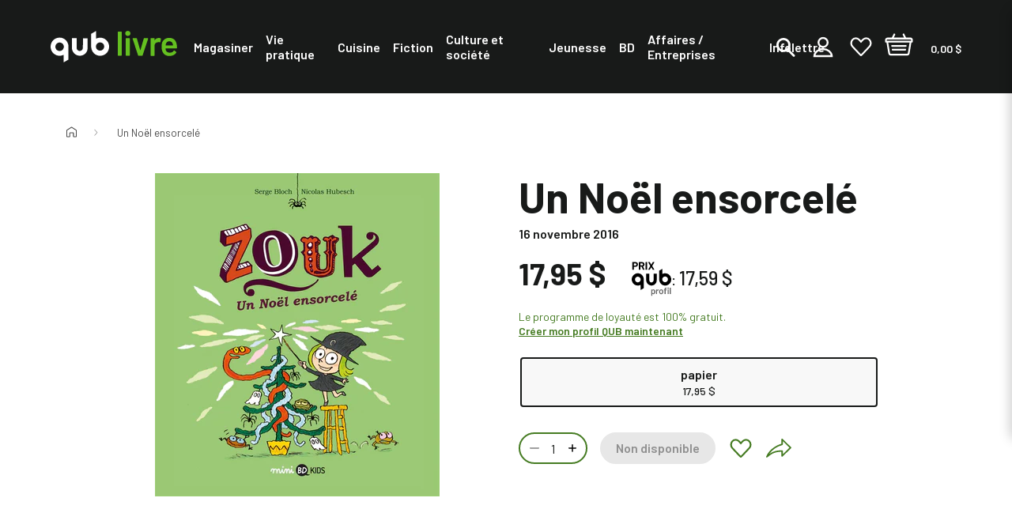

--- FILE ---
content_type: text/html; charset=utf-8
request_url: https://qublivre.ca/products/zouk-t14-noel-ensorcele
body_size: 41147
content:
<!DOCTYPE html>
<html class="js-noscript" lang="fr">
<head>





  <meta name="viewport" content="width=device-width,initial-scale=1">
  <meta name="theme-color" content="#181a19">
  <link rel="shortcut icon" href="//qublivre.ca/cdn/shop/files/favicon_32x32.png?v=1633108770" type="image/png">

  <title>Un Noël ensorcelé &ndash; QUB livre</title>
<meta name="description" content="Découvrez ZOUK T14 NOEL ENSORCELE de Serge Bloch et Nicolas Hubesch. Profitez de notre service de livraison rapide et gratuit sur les commandes de 39$ et plus!">
<link rel="canonical" href="https://qublivre.ca/products/zouk-t14-noel-ensorcele">

  <meta property="og:site_name" content="QUB livre">
<meta property="og:url" content="https://qublivre.ca/products/zouk-t14-noel-ensorcele">
<meta property="og:title" content="Un Noël ensorcelé">
<meta property="og:type" content="product">
<meta property="og:description" content="Découvrez ZOUK T14 NOEL ENSORCELE de Serge Bloch et Nicolas Hubesch. Profitez de notre service de livraison rapide et gratuit sur les commandes de 39$ et plus!"><meta property="product:availability" content="instock">
  <meta property="product:price:amount" content="17,95">
  <meta property="product:price:currency" content="CAD"><meta property="og:image" content="http://qublivre.ca/cdn/shop/products/gr_9782747065849.jpg?v=1629997755">
    <meta property="og:image:secure_url" content="https://qublivre.ca/cdn/shop/products/gr_9782747065849.jpg?v=1629997755">
    <meta property="og:image:width" content="1400">
    <meta property="og:image:height" content="1589">
    <meta property="og:image:alt" content="Un Noël ensorcelé">

<meta name="twitter:site" content="@QUB_app">
<meta name="twitter:card" content="summary_large_image">
<meta name="twitter:title" content="Un Noël ensorcelé">
<meta name="twitter:description" content="Découvrez ZOUK T14 NOEL ENSORCELE de Serge Bloch et Nicolas Hubesch. Profitez de notre service de livraison rapide et gratuit sur les commandes de 39$ et plus!">

  <script type="application/ld+json">
  [{
    "@context": "https://schema.org",
    "@type": "BreadcrumbList",
    "itemListElement": [{
              "@type": "ListItem",
              "position": 1,
              "name": "Un Noël ensorcelé",
              "item": "https://qublivre.ca/products/zouk-t14-noel-ensorcele"
            }]
  }]
</script>

  <script>window.performance && window.performance.mark && window.performance.mark('shopify.content_for_header.start');</script><meta name="google-site-verification" content="6KO7FFxWo1ahFZfET8X4AV0QUCpyY8kdziXjSbu4dM0">
<meta name="google-site-verification" content="6KO7FFxWo1ahFZfET8X4AV0QUCpyY8kdziXjSbu4dM0">
<meta name="facebook-domain-verification" content="nvzj793tqxrsn6fwhfcee67ryk5nmo">
<meta name="facebook-domain-verification" content="yy4kxjir4xicblwk7nrx5ftp98ssnk">
<meta name="facebook-domain-verification" content="jtcsnag9slbjjgmrw7vmkrzcjyenkh">
<meta id="shopify-digital-wallet" name="shopify-digital-wallet" content="/56317935812/digital_wallets/dialog">
<link rel="alternate" type="application/json+oembed" href="https://qublivre.ca/products/zouk-t14-noel-ensorcele.oembed">
<script async="async" src="/checkouts/internal/preloads.js?locale=fr-CA"></script>
<script id="shopify-features" type="application/json">{"accessToken":"1224ece5950b8ded9eb414e0d4a956c7","betas":["rich-media-storefront-analytics"],"domain":"qublivre.ca","predictiveSearch":true,"shopId":56317935812,"locale":"fr"}</script>
<script>var Shopify = Shopify || {};
Shopify.shop = "qublivres.myshopify.com";
Shopify.locale = "fr";
Shopify.currency = {"active":"CAD","rate":"1.0"};
Shopify.country = "CA";
Shopify.theme = {"name":"[DIFF] Release 1.12.0 (Oct 15th)","id":147777126596,"schema_name":"QUB","schema_version":"1.12.0","theme_store_id":null,"role":"main"};
Shopify.theme.handle = "null";
Shopify.theme.style = {"id":null,"handle":null};
Shopify.cdnHost = "qublivre.ca/cdn";
Shopify.routes = Shopify.routes || {};
Shopify.routes.root = "/";</script>
<script type="module">!function(o){(o.Shopify=o.Shopify||{}).modules=!0}(window);</script>
<script>!function(o){function n(){var o=[];function n(){o.push(Array.prototype.slice.apply(arguments))}return n.q=o,n}var t=o.Shopify=o.Shopify||{};t.loadFeatures=n(),t.autoloadFeatures=n()}(window);</script>
<script id="shop-js-analytics" type="application/json">{"pageType":"product"}</script>
<script defer="defer" async type="module" src="//qublivre.ca/cdn/shopifycloud/shop-js/modules/v2/client.init-shop-cart-sync_INwxTpsh.fr.esm.js"></script>
<script defer="defer" async type="module" src="//qublivre.ca/cdn/shopifycloud/shop-js/modules/v2/chunk.common_YNAa1F1g.esm.js"></script>
<script type="module">
  await import("//qublivre.ca/cdn/shopifycloud/shop-js/modules/v2/client.init-shop-cart-sync_INwxTpsh.fr.esm.js");
await import("//qublivre.ca/cdn/shopifycloud/shop-js/modules/v2/chunk.common_YNAa1F1g.esm.js");

  window.Shopify.SignInWithShop?.initShopCartSync?.({"fedCMEnabled":true,"windoidEnabled":true});

</script>
<script>(function() {
  var isLoaded = false;
  function asyncLoad() {
    if (isLoaded) return;
    isLoaded = true;
    var urls = ["\/\/backinstock.useamp.com\/widget\/46041_1767157166.js?category=bis\u0026v=6\u0026shop=qublivres.myshopify.com"];
    for (var i = 0; i < urls.length; i++) {
      var s = document.createElement('script');
      s.type = 'text/javascript';
      s.async = true;
      s.src = urls[i];
      var x = document.getElementsByTagName('script')[0];
      x.parentNode.insertBefore(s, x);
    }
  };
  if(window.attachEvent) {
    window.attachEvent('onload', asyncLoad);
  } else {
    window.addEventListener('load', asyncLoad, false);
  }
})();</script>
<script id="__st">var __st={"a":56317935812,"offset":-18000,"reqid":"686dc4ea-85e4-4aed-8482-fc795e3c07b7-1769000728","pageurl":"qublivre.ca\/products\/zouk-t14-noel-ensorcele","u":"66009b09011b","p":"product","rtyp":"product","rid":6838275408068};</script>
<script>window.ShopifyPaypalV4VisibilityTracking = true;</script>
<script id="captcha-bootstrap">!function(){'use strict';const t='contact',e='account',n='new_comment',o=[[t,t],['blogs',n],['comments',n],[t,'customer']],c=[[e,'customer_login'],[e,'guest_login'],[e,'recover_customer_password'],[e,'create_customer']],r=t=>t.map((([t,e])=>`form[action*='/${t}']:not([data-nocaptcha='true']) input[name='form_type'][value='${e}']`)).join(','),a=t=>()=>t?[...document.querySelectorAll(t)].map((t=>t.form)):[];function s(){const t=[...o],e=r(t);return a(e)}const i='password',u='form_key',d=['recaptcha-v3-token','g-recaptcha-response','h-captcha-response',i],f=()=>{try{return window.sessionStorage}catch{return}},m='__shopify_v',_=t=>t.elements[u];function p(t,e,n=!1){try{const o=window.sessionStorage,c=JSON.parse(o.getItem(e)),{data:r}=function(t){const{data:e,action:n}=t;return t[m]||n?{data:e,action:n}:{data:t,action:n}}(c);for(const[e,n]of Object.entries(r))t.elements[e]&&(t.elements[e].value=n);n&&o.removeItem(e)}catch(o){console.error('form repopulation failed',{error:o})}}const l='form_type',E='cptcha';function T(t){t.dataset[E]=!0}const w=window,h=w.document,L='Shopify',v='ce_forms',y='captcha';let A=!1;((t,e)=>{const n=(g='f06e6c50-85a8-45c8-87d0-21a2b65856fe',I='https://cdn.shopify.com/shopifycloud/storefront-forms-hcaptcha/ce_storefront_forms_captcha_hcaptcha.v1.5.2.iife.js',D={infoText:'Protégé par hCaptcha',privacyText:'Confidentialité',termsText:'Conditions'},(t,e,n)=>{const o=w[L][v],c=o.bindForm;if(c)return c(t,g,e,D).then(n);var r;o.q.push([[t,g,e,D],n]),r=I,A||(h.body.append(Object.assign(h.createElement('script'),{id:'captcha-provider',async:!0,src:r})),A=!0)});var g,I,D;w[L]=w[L]||{},w[L][v]=w[L][v]||{},w[L][v].q=[],w[L][y]=w[L][y]||{},w[L][y].protect=function(t,e){n(t,void 0,e),T(t)},Object.freeze(w[L][y]),function(t,e,n,w,h,L){const[v,y,A,g]=function(t,e,n){const i=e?o:[],u=t?c:[],d=[...i,...u],f=r(d),m=r(i),_=r(d.filter((([t,e])=>n.includes(e))));return[a(f),a(m),a(_),s()]}(w,h,L),I=t=>{const e=t.target;return e instanceof HTMLFormElement?e:e&&e.form},D=t=>v().includes(t);t.addEventListener('submit',(t=>{const e=I(t);if(!e)return;const n=D(e)&&!e.dataset.hcaptchaBound&&!e.dataset.recaptchaBound,o=_(e),c=g().includes(e)&&(!o||!o.value);(n||c)&&t.preventDefault(),c&&!n&&(function(t){try{if(!f())return;!function(t){const e=f();if(!e)return;const n=_(t);if(!n)return;const o=n.value;o&&e.removeItem(o)}(t);const e=Array.from(Array(32),(()=>Math.random().toString(36)[2])).join('');!function(t,e){_(t)||t.append(Object.assign(document.createElement('input'),{type:'hidden',name:u})),t.elements[u].value=e}(t,e),function(t,e){const n=f();if(!n)return;const o=[...t.querySelectorAll(`input[type='${i}']`)].map((({name:t})=>t)),c=[...d,...o],r={};for(const[a,s]of new FormData(t).entries())c.includes(a)||(r[a]=s);n.setItem(e,JSON.stringify({[m]:1,action:t.action,data:r}))}(t,e)}catch(e){console.error('failed to persist form',e)}}(e),e.submit())}));const S=(t,e)=>{t&&!t.dataset[E]&&(n(t,e.some((e=>e===t))),T(t))};for(const o of['focusin','change'])t.addEventListener(o,(t=>{const e=I(t);D(e)&&S(e,y())}));const B=e.get('form_key'),M=e.get(l),P=B&&M;t.addEventListener('DOMContentLoaded',(()=>{const t=y();if(P)for(const e of t)e.elements[l].value===M&&p(e,B);[...new Set([...A(),...v().filter((t=>'true'===t.dataset.shopifyCaptcha))])].forEach((e=>S(e,t)))}))}(h,new URLSearchParams(w.location.search),n,t,e,['guest_login'])})(!0,!0)}();</script>
<script integrity="sha256-4kQ18oKyAcykRKYeNunJcIwy7WH5gtpwJnB7kiuLZ1E=" data-source-attribution="shopify.loadfeatures" defer="defer" src="//qublivre.ca/cdn/shopifycloud/storefront/assets/storefront/load_feature-a0a9edcb.js" crossorigin="anonymous"></script>
<script data-source-attribution="shopify.dynamic_checkout.dynamic.init">var Shopify=Shopify||{};Shopify.PaymentButton=Shopify.PaymentButton||{isStorefrontPortableWallets:!0,init:function(){window.Shopify.PaymentButton.init=function(){};var t=document.createElement("script");t.src="https://qublivre.ca/cdn/shopifycloud/portable-wallets/latest/portable-wallets.fr.js",t.type="module",document.head.appendChild(t)}};
</script>
<script data-source-attribution="shopify.dynamic_checkout.buyer_consent">
  function portableWalletsHideBuyerConsent(e){var t=document.getElementById("shopify-buyer-consent"),n=document.getElementById("shopify-subscription-policy-button");t&&n&&(t.classList.add("hidden"),t.setAttribute("aria-hidden","true"),n.removeEventListener("click",e))}function portableWalletsShowBuyerConsent(e){var t=document.getElementById("shopify-buyer-consent"),n=document.getElementById("shopify-subscription-policy-button");t&&n&&(t.classList.remove("hidden"),t.removeAttribute("aria-hidden"),n.addEventListener("click",e))}window.Shopify?.PaymentButton&&(window.Shopify.PaymentButton.hideBuyerConsent=portableWalletsHideBuyerConsent,window.Shopify.PaymentButton.showBuyerConsent=portableWalletsShowBuyerConsent);
</script>
<script data-source-attribution="shopify.dynamic_checkout.cart.bootstrap">document.addEventListener("DOMContentLoaded",(function(){function t(){return document.querySelector("shopify-accelerated-checkout-cart, shopify-accelerated-checkout")}if(t())Shopify.PaymentButton.init();else{new MutationObserver((function(e,n){t()&&(Shopify.PaymentButton.init(),n.disconnect())})).observe(document.body,{childList:!0,subtree:!0})}}));
</script>

<script>window.performance && window.performance.mark && window.performance.mark('shopify.content_for_header.end');</script>




<script>
  window.__webpack_public_path__ = "//qublivre.ca/cdn/shop/t/333/assets/";
</script>
<link rel="prefetch" href="//qublivre.ca/cdn/shop/t/333/assets/layout.checkout.chunk.0ba7a.css?v=129296062659220665041760551000" as="style"><link rel="prefetch" href="//qublivre.ca/cdn/shop/t/333/assets/layout.redirect.chunk.80660.css?v=48530857648502773751760534622" as="style"><link href="//qublivre.ca/cdn/shop/t/333/assets/layout.theme.chunk.93b20.css?v=242536784986544541760551002" rel="stylesheet"><link rel="prefetch" href="//qublivre.ca/cdn/shop/t/333/assets/template.404.chunk.3d0a6.css?v=125389335250478635671760534631" as="style"><link rel="prefetch" href="//qublivre.ca/cdn/shop/t/333/assets/template.article.chunk.52790.css?v=123942334353260718831760534642" as="style"><link rel="prefetch" href="//qublivre.ca/cdn/shop/t/333/assets/template.blog.chunk.fa491.css?v=34060202056845486271760534644" as="style"><link rel="prefetch" href="//qublivre.ca/cdn/shop/t/333/assets/template.cart.chunk.a36da.css?v=106904574116648232401760550997" as="style"><link rel="prefetch" href="//qublivre.ca/cdn/shop/t/333/assets/template.collection.faceted.chunk.16611.css?v=75716874702798184291760551002" as="style"><link rel="prefetch" href="//qublivre.ca/cdn/shop/t/333/assets/template.collection.chunk.5120d.css?v=43245166708074344051760551000" as="style"><link rel="prefetch" href="//qublivre.ca/cdn/shop/t/333/assets/template.gift_card.chunk.ba147.css?v=59158783764766032801760534658" as="style"><link rel="prefetch" href="//qublivre.ca/cdn/shop/t/333/assets/template.index.chunk.a6ec7.css?v=5256194006619878761760550999" as="style"><link rel="prefetch" href="//qublivre.ca/cdn/shop/t/333/assets/template.list-collections.chunk.3c8d9.css?v=19368486053779740481760534667" as="style"><link rel="prefetch" href="//qublivre.ca/cdn/shop/t/333/assets/template.password.chunk.eac59.css?v=111603181540343972631760534685" as="style"><link href="//qublivre.ca/cdn/shop/t/333/assets/template.product.chunk.61525.css?v=52972269314609865361760551002" rel="stylesheet"><link rel="prefetch" href="//qublivre.ca/cdn/shop/t/333/assets/template.product.simplified.chunk.9ffb9.css?v=38842478880769983621760550997" as="style"><link rel="prefetch" href="//qublivre.ca/cdn/shop/t/333/assets/template.search.chunk.00b2f.css?v=127041416417840732281760551001" as="style"><link rel="prefetch" href="//qublivre.ca/cdn/shop/t/333/assets/template.account.chunk.131ca.css?v=38604723796562087371760550999" as="style"><link rel="prefetch" href="//qublivre.ca/cdn/shop/t/333/assets/template.account.wishlist.chunk.dd156.css?v=138497861087575172741760550998" as="style"><link rel="prefetch" href="//qublivre.ca/cdn/shop/t/333/assets/template.activate_account.chunk.0413b.css?v=84305661591922513981760534638" as="style"><link rel="prefetch" href="//qublivre.ca/cdn/shop/t/333/assets/template.addresses.chunk.c444f.css?v=76658179196255876091760550998" as="style"><link rel="prefetch" href="//qublivre.ca/cdn/shop/t/333/assets/template.login.chunk.55f30.css?v=33924080829365268751760534670" as="style"><link rel="prefetch" href="//qublivre.ca/cdn/shop/t/333/assets/template.order.chunk.27f47.css?v=40384008739733817071760534672" as="style"><link rel="prefetch" href="//qublivre.ca/cdn/shop/t/333/assets/template.register.chunk.495c0.css?v=166177708942583629911760534693" as="style"><link rel="prefetch" href="//qublivre.ca/cdn/shop/t/333/assets/template.reset_password.chunk.25da9.css?v=87544426725693878711760534694" as="style"><link rel="preconnect"
      href="https://fonts.gstatic.com"
      crossorigin />
<link rel="preconnect" href="https://fonts.googleapis.com">

<link rel="preload"
      as="style"
      href="https://fonts.googleapis.com/css2?family=Barlow:ital,wght@0,400;0,500;0,600;0,700;0,800;1,400;1,500;1,600;1,700;1,800&display=swap" />

<link rel="stylesheet"
      href="https://fonts.googleapis.com/css2?family=Barlow:ital,wght@0,400;0,500;0,600;0,700;0,800;1,400;1,500;1,600;1,700;1,800&display=swap"
      media="print" onload="this.media='all'" />
<script>document.documentElement.classList.remove('js-noscript');</script>
  <script>
(function(theme) {
  // 1. Shop
  theme.shop = {
    address: {"first_name":null,"address1":"2315 Rue de la Province","phone":"514-380-1999","city":"Longueuil","zip":"J4G 1G4","province":"Quebec","country":"Canada","last_name":null,"address2":"","company":"Messageries A.D.P. inc.","latitude":45.5690932,"longitude":-73.46668489999999,"name":"","country_code":"CA","province_code":"QC"},
    currency: "CAD",
    moneyFormat: "{{amount_with_comma_separator}} $",
    moneyWithCurrencyFormat: "{{amount_with_comma_separator}} $ CAD",
    domain: "qublivre.ca",
    locale: "fr",
    name: "QUB livre",
    url: "https:\/\/qublivre.ca"
  };

  // 2. Template
  theme.template = {
    name: "product",
    suffix: null
  };

  // 3. Locales
  theme.locales = {
    "fr": {
      product: {
        add_to_cart: "Ajouter au panier",
        option: {
          legend: "Sélectionner {name}",
        },
        from: "De",
        and: "et",
        number_of_pages_suffix: "{count} pages",
        preorder: "Précommander",
        select_options: "Choisir un format",
        tile_placeholder: "Cette image pour {title} n'est pas disponible actuellement.",
        status: {
          add_to_cart: "Ce bouton ajoutera {{ quantity }} {{ title }} au panier. Le prix individuel de ce produit est {{ price }}",
          preorder: "Ce bouton ajoutera {{ quantity }} {{ title }} au panier en précommande. Le prix individuel de ce produit est {{ price }}",
          selected_and_available: "{{ title }} est présentement sélectionné et disponible. Le prix de ce produit est {{ price }}.",
          selected_and_preorderable: "{{ title }} est présentement sélectionné et peut être précommandé. Le prix de ce produit est {{ price }}. Il sera publié le {{ release_date }}.",
          selected_and_unavailable: "{{ title }} est présentement sélectionné, mais n\u0026#39;est pas disponible. Ce produit ne peut pas être ajouté à votre.",
          selected_quantity: "Vous avez choisi une quantité de {{ quantity }}.",
          selected_quantity_with_max: "Vous avez choisi une quantité de {{ quantity }}. Vous pouvez ajouter un maximum de {{ inventory }} de ce produit à votre panier.",
          unselected: "Vous n\u0026#39;avez rien sélectionné. Veuillez choisir une variante à l\u0026#39;aide des options ci-dessus.",
        },
        quick_add_label: "Ajout rapide {title} au panier",
        image_alt: "Couverture du livre de {title} format",
        alerts: {
          success: "Produit ajouté au panier",
          error: "Une erreur s\u0026#39;est produite: {error}",
        },
        reviews: {
          success_title: "MERCI!",
          success_message: "Veuillez vérifier vos courriels afin d\u0026#39;en finaliser la publication. N\u0026#39;hésitez pas à partager votre avis auprès de votre réseau.",
        },
      },
      filter_toolbar: {
        remove_current_refinement: "Supprimer le filtre: {name}",
      },
      collections: {
        general: {
          items_with_count: "Aucun résultat | {count} résultat | {count} résultats",
          view_all_label: "Afficher tous les produits",
          current_items_with_count: " | {count} livre sur | {count} livres sur",
        },
      },
      filter_toolbar: {
        remove_current_refinement: "Supprimer le filtre: {name}",
      },
      customer: {
        addresses: {
          delete_confirm: "Souhaitez-vous vraiment supprimer cette adresse ?",
        },
      },
      carousel: {
        next_slide: "Diapositive suivante",
        previous_slide: "Diapositive précédente",
        bullet_message: "Voir la diapositive numéro {{index}}",
        first_slide_message: "Ceci est la première diapositive",
        last_slide_message: "Ceci est la dernière diapositive",
      },
      wishlist: {
        add_to_cart_label: "Ajouter {title} au panier",
        preorder_label: "Ajouter {title} au panier en précommande",
        notify_me_label: "M’avertir lorsque {title} est disponible",
        unavailable_label: "{title} n\u0026#39;est pas disponible",
        discontinued_label: "{title} est remisé",
      },
      search: {
        see_all_products: "Voir les {count} produits",
        results_for_query: "Aucun résultat pour | {count} résultat pour | {count} résultats pour",
        page_title_with_results: "Recherche : {count} résultats trouvés pour « {query} »",
      },
      cart: {
        quantity: "Un total de {quantity} produits",
        totals: "Un total de {totals} dollars",
        free_shipping_achieved: "Votre commande sera expediée gratuitement",
        free_shipping_pending: "Ajoutez \u003cstrong\u003e{amount}\u003c\/strong\u003e pour la \u003cstrong\u003elivraison gratuite\u003c\/strong\u003e",
        qub_plus_banner: "Économies réalisées avec QUB profil: {count}",
        qub_plus_banner_potential: "Vous pourriez économiser {count} avec QUB profil",
      },
      line_item: {
        quantity: "Quantité: {{ quantity }}"
      },
      redirect: {
        return: "Revenir à la page d'accueil pour continuer vos achats",
        errors: {
          no_isbn: "Il y a un ISBN manquant ou invalide.",
          add_to_cart: "Une erreur s'est produite lors de l'ajout au panier.",
          no_product: "Une erreur s'est produite lors de la recherche d'un des produits sélectionnés.",
          endpoint: "Une erreur s'est produite lors de la recherche de l'ISBN"
        }
      },
      checkout: {
        authors: "auteurs",
        preorder: "précommande"
      },
      navigation: {
        back_to_category: "Retourner à {category_name}"
      }
    },
  };

  // 4. Cart Object
  theme.cart = {"note":null,"attributes":{},"original_total_price":0,"total_price":0,"total_discount":0,"total_weight":0.0,"item_count":0,"items":[],"requires_shipping":false,"currency":"CAD","items_subtotal_price":0,"cart_level_discount_applications":[],"checkout_charge_amount":0};

  // 5. Customer
  theme.customer =null;

  // 6. Current Object
  theme.product = {"id":6838275408068,"title":"Un Noël ensorcelé","handle":"zouk-t14-noel-ensorcele","description":"Zouk adore Noël, car elle peut décorer son sapin de toiles d'araignées, réveillonner avec Mamie Zak et son cochon chéri Raymond, ou encore manger du gâteau d'étoiles.","published_at":"2021-12-16T14:17:56-05:00","created_at":"2021-08-26T13:09:15-04:00","vendor":"Quebecor Media","type":"Livres","tags":["audience:Autoformation","audiencebtlf:3 à 6 ans","author:Nicolas Hubesch","author:Serge Bloch","author_code:BLOC1007","author_code:HUBE1012","bestseller5:non-taxable","bisac:COMICS \u0026 GRAPHIC NOVELS \/ General","dewey:741.56","maison:Bande dessinée adulte","non-taxable","publisher:Bayard jeunesse","sortie:2016-11-16","thema:American \/ British style comic books \u0026 graphic novels","themanum:X","themanum:XA","themanum:XAD","thematexte:Bandes dessinées"],"price":1795,"price_min":1795,"price_max":1795,"available":true,"price_varies":false,"compare_at_price":null,"compare_at_price_min":0,"compare_at_price_max":0,"compare_at_price_varies":false,"variants":[{"id":40474439450820,"title":"papier","option1":"papier","option2":null,"option3":null,"sku":"ADP-508245","requires_shipping":true,"taxable":true,"featured_image":{"id":29464525963460,"product_id":6838275408068,"position":1,"created_at":"2021-08-26T13:09:15-04:00","updated_at":"2021-08-26T13:09:15-04:00","alt":null,"width":1400,"height":1589,"src":"\/\/qublivre.ca\/cdn\/shop\/products\/gr_9782747065849.jpg?v=1629997755","variant_ids":[40474439450820]},"available":true,"name":"Un Noël ensorcelé - papier","public_title":"papier","options":["papier"],"price":1795,"weight":231,"compare_at_price":null,"inventory_management":null,"barcode":null,"featured_media":{"alt":null,"id":21736756510916,"position":1,"preview_image":{"aspect_ratio":0.881,"height":1589,"width":1400,"src":"\/\/qublivre.ca\/cdn\/shop\/products\/gr_9782747065849.jpg?v=1629997755"}},"requires_selling_plan":false,"selling_plan_allocations":[],"quantity_rule":{"min":1,"max":null,"increment":1}}],"images":["\/\/qublivre.ca\/cdn\/shop\/products\/gr_9782747065849.jpg?v=1629997755"],"featured_image":"\/\/qublivre.ca\/cdn\/shop\/products\/gr_9782747065849.jpg?v=1629997755","options":["Format"],"media":[{"alt":null,"id":21736756510916,"position":1,"preview_image":{"aspect_ratio":0.881,"height":1589,"width":1400,"src":"\/\/qublivre.ca\/cdn\/shop\/products\/gr_9782747065849.jpg?v=1629997755"},"aspect_ratio":0.881,"height":1589,"media_type":"image","src":"\/\/qublivre.ca\/cdn\/shop\/products\/gr_9782747065849.jpg?v=1629997755","width":1400}],"requires_selling_plan":false,"selling_plan_groups":[],"content":"Zouk adore Noël, car elle peut décorer son sapin de toiles d'araignées, réveillonner avec Mamie Zak et son cochon chéri Raymond, ou encore manger du gâteau d'étoiles."};
  
    theme.product.options = [{"name":"Format","position":1,"values":["papier"]}];
    
      theme.product.variants[0].inventory_policy = "deny";
      theme.product.variants[0].inventory_quantity = 0;
      theme.product.variants[0].availability = "unavailable";
      theme.product.variants[0].isbn = 9782747065849;
      theme.product.variants[0].page_count = 64;
      theme.product.variants[0].preorder = !!null;
      theme.product.variants[0].publisher = "Bayard jeunesse";
      theme.product.variants[0].release_date = 20161116;
    
    
      theme.product.authorBios = [{"author_name":"Serge Bloch","biography":null,"photo_url":null},{"author_name":"Nicolas Hubesch","biography":null,"photo_url":null}];
    
  

  theme.collection = null || {};
  
  theme.page = null;

  // 7. Routes
  theme.routes = {
    rootUrl: "\/",
    accountUrl: "\/account",
    accountLoginUrl: "\/account\/login",
    accountLogoutUrl: "\/account\/logout",
    accountLogoutSSOUrl: "https:\/\/connect.qub.ca\/deconnexion?client_id=56ep0m4qd1kogo6nbuucg43tm2\u0026logout_uri=https:\/\/qublivre.ca",
    accountRegisterUrl: "\/account\/register",
    accountAddressesUrl: "\/account\/addresses",
    collectionsUrl: "\/collections",
    allProductsCollectionUrl: "\/collections\/all",
    searchUrl: "\/search",
    cartUrl: "\/cart",
    cartAddUrl: "\/cart\/add",
    cartChangeUrl: "\/cart\/change",
    cartClearUrl: "\/cart\/clear",
    productRecommendationsUrl: "\/recommendations\/products",
    productsUrl: "\/products",
  };

  // 8. Settings
  theme.settings = {
    algolia_config: {
      prefix: "shopify_",
      id: "R1EBAQINNW",
      key: "a5dfd64b9ee2f2afbd8bb3db6753ec95"
    },
    responsive_sizes: ["360","540","720","900","1080","1200","1440","1680","1920"],
    account_login_url: "https:\/\/connect.qub.ca\/authorize?client_id=56ep0m4qd1kogo6nbuucg43tm2\u0026force_refresh=false\u0026identification=false\u0026redirect_uri=https:\/\/integrations-prod.qublivre.ca\/api\/sso\/v2\/callback\u0026response_type=code\u0026scope=openid\u0026state=https:\/\/qublivre.ca\/checkout?step=contact_information\u0026subscription_flow=false\u0026theme=LIVRE",
    free_shipping_threshold: "49.00",
    qub_plus_discount: 2
  };


  // 9. File URLs
  theme.files = {
    flipbookURL: "\/\/qublivre.ca\/cdn\/shop\/t\/333\/assets\/3dflipbook.min.js?v=56150014656981464621760534577",
  };

})(window.theme = window.theme || {});
</script>
<div id="shopify-section-product__badges" class="shopify-section"><script>
  (function(theme) {
    theme.badging = {
      badges: [
        
          "Les favoris QUB livre",
        
          "",
        
      ],
      status: {"preorder": {
            "title":"À paraître le",
            "color":"#baf58d",
            "color_text":"#181a19"},"unavailable": {
            "title":"En rupture de stock",
            "color":"#181a19",
            "color_text":"#ffffff"},"available": {
            "title":"En stock",
            "color":"#181a19",
            "color_text":"#f8f8f8"}}
    }
  })(window.theme = window.theme || {});
</script>


</div>


  <!-- GTM dataLayer . Do not modify.-->

<!-- End GTM dataLayer -->

  <script>
  window.dataLayer = window.dataLayer || [];
  // Google Tag Manager
  (function(w,d,s,l,i){w[l]=w[l]||[];w[l].push({'gtm.start': new Date().getTime(),event:'gtm.js'});var f=d.getElementsByTagName(s)[0], j=d.createElement(s),dl=l!='dataLayer'?'&l='+l:'';j.async=true;j.src= 'https://www.googletagmanager.com/gtm.js?id='+i+dl;f.parentNode.insertBefore(j,f); })(window,document,'script','dataLayer','GTM-5LXLXGX');
  // End Google Tag Manager
</script>

  <script type="text/x-template" id="line-item">
  <div
  class="line-item line-item--cart"
  :class="[lineItem.original_price > lineItem.final_price ? 'price--sale' : 'price--regular' ]"
>
  <div class="line-item__wrapper">
    <div class="line-item__image">
      <a :href="lineItem.url">
        <img
          v-if="lineItem.image"
          :src="lineItem.image"
          :alt="lineItem.title"
        >
        <div v-else
          class="line-item__placeholder line-item__placeholder--bg"
          style="--placeholder_src: url(//qublivre.ca/cdn/shop/t/333/assets/placeholder.svg?v=11976881700335602371760534629);">
          <span class="visually-hidden" v-text="this.$t('product.tile_placeholder', { title: lineItem.title })"></span>
        </div>
      </a>
    </div>
    <div class="line-item__info">
      <p><a class="line-item__title" :href="lineItem.url" v-text="lineItem.product_title"></a></p>
      <author-list v-if="lineItem" :product="lineItem" inline-template>
        <p v-if="authorLinks">
          De
<template v-for="(authorLink, index) in authorLinks">
  <template v-if="(0 < index) && (index < authorLinks.length - 1)">, </template>
  <template v-else-if="index == authorLinks.length - 1 && authorLinks.length > 1">
    et
  </template>
  <a class="author-link"
    :href="authorLink.url"
    v-text="authorLink.name"
  ></a>
</template>

        </p>
      </author-list>
    </div>
    <div class="line-item__total">
      <line-item-pricing :line-item="lineItem" inline-template>
        <div class="pricing">
  <div class="pricing__container pricing--qub" v-if="shouldShowDiscount">
    <span class="price price--qub" v-if="lineItem.qubplus_eligible">
      <div class="qub-plus-icon">
    <svg class=" icon icon--qub-plus"  width="300" height="255" viewBox="0 0 300 255" fill="none" xmlns="http://www.w3.org/2000/svg">
      <title>Prix QUB profil</title>
      <path fill-rule="evenodd" clip-rule="evenodd" d="m67.28 210.455 24.455-14.17v-65.934a28.979 28.979 0 0 0-.3-4.984c-3.105-23.723-21.7-40.966-44.887-40.966a47.612 47.612 0 0 0-16.109 2.774 46.223 46.223 0 0 0-25.06 21.729 45.868 45.868 0 0 0-3.968 32.841 46.075 46.075 0 0 0 19.172 27.021 46.472 46.472 0 0 0 32.425 7.269 50.216 50.216 0 0 0 9.264-2.559l3.339-1.229 1.87-.615c.384 5.848-.2 32.959-.2 38.823ZM47.25 152.528h-.618a21.451 21.451 0 0 1-8.31-1.589 21.376 21.376 0 0 1-7.038-4.676 21.25 21.25 0 0 1-4.663-7.027 21.175 21.175 0 0 1 .24-16.508 21.257 21.257 0 0 1 4.865-6.89 21.36 21.36 0 0 1 7.17-4.471c2.667-1 5.507-1.459 8.354-1.35a21.417 21.417 0 0 1 14.721 6.431 21.213 21.213 0 0 1 6.049 14.825 21.21 21.21 0 0 1-6.049 14.824 21.417 21.417 0 0 1-14.721 6.431ZM232.874 50.56l-24.455 14.171v65.935a27.34 27.34 0 0 0 .317 4.983c3.089 23.424 21.701 40.983 44.888 40.983a47.942 47.942 0 0 0 16.092-2.774c21.049-7.094 33.118-28.657 29.713-51.15a45.667 45.667 0 0 0-18.198-29.549 46.091 46.091 0 0 0-33.8-8.344 50.674 50.674 0 0 0-9.298 2.476l-3.339 1.23-2.153.614c-.101-5.3.233-32.71.233-38.574Zm20.132 57.912h.618a21.75 21.75 0 0 1 15.254 6.542 21.546 21.546 0 0 1 6.138 15.361 21.549 21.549 0 0 1-6.575 15.181 21.762 21.762 0 0 1-15.435 6.108c-11.685 0-21.367-10.167-21.367-21.879a21.877 21.877 0 0 1 6.427-14.882 22.084 22.084 0 0 1 14.94-6.431ZM166.002 87.523h24.155c0 5.233.301 40.983-.617 53.924-1.553 21.862-23.538 37.909-45.205 34.587a41.134 41.134 0 0 1-25.021-14.052 40.765 40.765 0 0 1-9.65-26.931V87.523h24.138v48.06a15.895 15.895 0 0 0 3.885 11.576 16.078 16.078 0 0 0 22.604 1.586 15.924 15.924 0 0 0 5.478-10.919v-1.23c.233-11.18.233-49.073.233-49.073Z" fill="#000"/>
      <g opacity=".6" fill="#000">
        <path d="M178.66 223.598a26.388 26.388 0 0 1-1.171 8.32 14.29 14.29 0 0 1-4.899 7.072 13.619 13.619 0 0 1-8.36 2.546 10.165 10.165 0 0 1-4.3-.799 10.114 10.114 0 0 1-3.559-2.529c-.1-.15-.2-.2-.317-.183-.117.016-.168.133-.168.316v14.56a.96.96 0 0 1-.655 1.06.973.973 0 0 1-.448.038h-5.869a.973.973 0 0 1-1.066-.653.973.973 0 0 1-.038-.445v-45.843a.987.987 0 0 1 1.104-1.115h5.802a.992.992 0 0 1 .83.285.987.987 0 0 1 .274.83v1.78c0 .183 0 .3.167.333.167.033.217 0 .317-.2a9.705 9.705 0 0 1 7.859-3.577 13.42 13.42 0 0 1 8.277 2.579 14.317 14.317 0 0 1 5.016 7.039 27.806 27.806 0 0 1 1.204 8.586Zm-8.277-.133c.128-2.707-.448-5.4-1.672-7.821a6.095 6.095 0 0 0-2.403-2.524 6.145 6.145 0 0 0-3.399-.804 6.005 6.005 0 0 0-3.152.854 5.97 5.97 0 0 0-2.232 2.374 16.029 16.029 0 0 0-1.672 7.971 15.697 15.697 0 0 0 1.672 8.17 5.756 5.756 0 0 0 2.164 2.239 5.794 5.794 0 0 0 3.019.789 6.268 6.268 0 0 0 5.518-2.878 15.034 15.034 0 0 0 2.157-8.37ZM204.744 206.292a1.117 1.117 0 0 1 .619 1.381l-1.104 5.691c0 .366-.167.599-.368.682a1.456 1.456 0 0 1-.936 0 7.828 7.828 0 0 0-2.207-.266 9.394 9.394 0 0 0-1.321 0 7.193 7.193 0 0 0-4.833 2.03 6.663 6.663 0 0 0-1.487 2.296 6.617 6.617 0 0 0-.435 2.696v19.169a.97.97 0 0 1-1.104 1.098h-5.802a.973.973 0 0 1-1.066-.652.977.977 0 0 1-.038-.446v-32.913a.983.983 0 0 1 1.104-1.115h5.802a.992.992 0 0 1 .83.284.983.983 0 0 1 .274.831v2.662a.382.382 0 0 0 .133.349c.101 0 .184 0 .285-.199a9.067 9.067 0 0 1 3.412-3.232 9.123 9.123 0 0 1 4.58-1.095 8.786 8.786 0 0 1 3.662.749ZM214.476 238.857a14.149 14.149 0 0 1-5.451-7.621 23.731 23.731 0 0 1-1.171-7.838 25.683 25.683 0 0 1 1.104-7.837 14.164 14.164 0 0 1 5.518-7.488 16.472 16.472 0 0 1 9.463-2.679c3.234-.075 6.41.862 9.08 2.679a14.501 14.501 0 0 1 5.417 7.421 22.425 22.425 0 0 1 1.237 7.838 24.387 24.387 0 0 1-1.17 7.82 14.88 14.88 0 0 1-5.451 7.671 15.33 15.33 0 0 1-9.179 2.779 16.005 16.005 0 0 1-9.397-2.745Zm13.777-5.575a7.764 7.764 0 0 0 2.592-4.043 18.2 18.2 0 0 0 .752-5.774 21.537 21.537 0 0 0-.685-5.774 7.505 7.505 0 0 0-2.659-4.011 7.351 7.351 0 0 0-4.531-1.414 7.168 7.168 0 0 0-4.481 1.414 7.454 7.454 0 0 0-2.625 4.011 24.66 24.66 0 0 0 0 11.548 7.473 7.473 0 0 0 2.658 4.043 7.367 7.367 0 0 0 4.599 1.448 6.876 6.876 0 0 0 4.38-1.448ZM265.339 206.975v4.875a.963.963 0 0 1-1.103 1.099h-6.488a.366.366 0 0 0-.401.416v26.623a.964.964 0 0 1-.656 1.061.986.986 0 0 1-.448.038h-5.802a.982.982 0 0 1-.83-.272.963.963 0 0 1-.273-.827v-26.623a.372.372 0 0 0-.104-.313.363.363 0 0 0-.314-.103h-3.93a.982.982 0 0 1-.83-.272.968.968 0 0 1-.273-.827v-4.875a.957.957 0 0 1 .273-.826.961.961 0 0 1 .83-.272h3.93c.284 0 .418-.133.418-.4v-1.181a16.192 16.192 0 0 1 1.17-6.889 6.811 6.811 0 0 1 3.863-3.478 21.586 21.586 0 0 1 7.591-.965h2.224a.968.968 0 0 1 1.065.653.947.947 0 0 1 .038.445v4.26a.957.957 0 0 1-.273.826.968.968 0 0 1-.83.272h-1.673a5.62 5.62 0 0 0-4.096 1.182 6.018 6.018 0 0 0-1.137 4.243v.632a.347.347 0 0 0 .238.387.361.361 0 0 0 .163.013h6.505a.967.967 0 0 1 1.153 1.098Zm7.591-6.822a4.89 4.89 0 0 1-1.438-3.611 4.752 4.752 0 0 1 1.438-3.578 5.232 5.232 0 0 1 3.729-1.364 5.022 5.022 0 0 1 3.695 1.364 4.726 4.726 0 0 1 1.422 3.578 4.862 4.862 0 0 1-1.422 3.611 5.022 5.022 0 0 1-3.695 1.397 5.174 5.174 0 0 1-3.729-1.397Zm-.267 39.802v-32.897a.973.973 0 0 1 .655-1.069.988.988 0 0 1 .448-.046h5.802a.992.992 0 0 1 1.065.668.968.968 0 0 1 .039.447v32.897a.952.952 0 0 1-.273.826.975.975 0 0 1-.831.272h-5.802a.968.968 0 0 1-1.103-1.098ZM288.681 239.955v-45.892a.968.968 0 0 1 1.104-1.099h5.785a.987.987 0 0 1 .448.038.962.962 0 0 1 .655 1.061v45.892a.963.963 0 0 1-1.103 1.099h-5.785a.985.985 0 0 1-.831-.272.968.968 0 0 1-.273-.827Z"/>
      </g>
      <path d="M29.043 0c3.651 0 6.86.747 9.626 2.24 2.766 1.494 4.895 3.624 6.389 6.39 1.549 2.71 2.323 5.836 2.323 9.376 0 3.485-.802 6.556-2.406 9.211-1.549 2.655-3.762 4.73-6.638 6.223-2.822 1.439-6.085 2.158-9.792 2.158H16.762c-.276 0-.415.138-.415.415v21.16c0 .276-.11.525-.332.746-.165.166-.387.25-.663.25H5.643c-.276 0-.525-.084-.747-.25a1.214 1.214 0 0 1-.249-.747V.996c0-.277.083-.498.25-.664.22-.221.47-.332.746-.332h23.4Zm-1.742 26.221c2.544 0 4.591-.719 6.14-2.157 1.549-1.494 2.323-3.43 2.323-5.809 0-2.434-.774-4.398-2.323-5.891-1.549-1.494-3.596-2.24-6.14-2.24H16.762c-.276 0-.415.138-.415.414v15.268c0 .277.139.415.415.415h10.539ZM86.438 58.168c-.553 0-.94-.249-1.162-.747L74.904 34.436c-.11-.221-.277-.332-.498-.332h-7.717c-.277 0-.415.139-.415.415v22.653c0 .277-.11.526-.332.747-.166.166-.387.25-.664.25H55.57c-.277 0-.526-.084-.747-.25a1.214 1.214 0 0 1-.249-.747V1.08c0-.277.083-.498.249-.664.221-.221.47-.332.747-.332h23.732c3.54 0 6.638.72 9.293 2.157 2.71 1.439 4.785 3.486 6.224 6.14 1.493 2.656 2.24 5.726 2.24 9.211 0 3.762-.94 6.998-2.821 9.709-1.881 2.655-4.509 4.536-7.883 5.643-.277.11-.36.304-.25.58l11.286 23.483c.11.222.166.388.166.498 0 .443-.304.664-.913.664H86.438Zm-19.75-48.045c-.276 0-.414.139-.414.415v14.19c0 .276.138.415.415.415h10.87c2.323 0 4.204-.692 5.643-2.075 1.493-1.383 2.24-3.18 2.24-5.394 0-2.212-.747-4.01-2.24-5.393-1.439-1.438-3.32-2.158-5.643-2.158H66.69ZM106.54 58.168c-.277 0-.525-.083-.747-.249a1.214 1.214 0 0 1-.249-.747V1.08c0-.277.083-.498.249-.664.222-.221.47-.332.747-.332h9.709c.276 0 .497.11.663.332a.787.787 0 0 1 .332.664v56.093c0 .277-.11.526-.332.747-.166.166-.387.25-.663.25h-9.709ZM125.683 58.168c-.387 0-.664-.11-.83-.332-.166-.221-.138-.498.083-.83l16.098-27.631a.414.414 0 0 0 0-.498L124.936 1.245l-.166-.498c0-.443.304-.664.913-.664h10.538c.553 0 .968.221 1.245.664l10.787 19.002c.166.332.332.332.498 0L159.538.747c.277-.443.692-.664 1.245-.664h10.455c.387 0 .664.11.83.332.166.221.138.498-.083.83l-16.098 27.632a.772.772 0 0 0 0 .498l16.098 27.631.166.498c0 .443-.304.664-.913.664h-10.455c-.553 0-.968-.221-1.245-.664l-10.787-18.919c-.166-.332-.332-.332-.498 0l-10.87 18.92c-.277.442-.692.663-1.245.663h-10.455Z" fill="#000"/>
    </svg>:
      </div>
      <span class="price__text price--primary" v-text="$options.filters.money(qubplus_price)"></span>
    </span>
    <span class="price" :class="{ 'price--replaced' : lineItem.qubplus_eligible }">
      <span class="price__text price--secondary" :class="{ 'price--primary' : !lineItem.qubplus_eligible }" v-text="$options.filters.money(lineItem.original_line_price)"></span>
    </span>
  </div>
  <div class="pricing__container pricing--regular" v-else>
    <span class="price">
      <span class="price__text price--primary" v-text="$options.filters.money(lineItem.final_line_price)"></span>
    </span>
    <span class="price price--qub" v-if="lineItem.qubplus_eligible">
      <div class="qub-plus-icon">
    <svg class=" icon icon--qub-plus"  width="300" height="255" viewBox="0 0 300 255" fill="none" xmlns="http://www.w3.org/2000/svg">
      <title>Prix QUB profil</title>
      <path fill-rule="evenodd" clip-rule="evenodd" d="m67.28 210.455 24.455-14.17v-65.934a28.979 28.979 0 0 0-.3-4.984c-3.105-23.723-21.7-40.966-44.887-40.966a47.612 47.612 0 0 0-16.109 2.774 46.223 46.223 0 0 0-25.06 21.729 45.868 45.868 0 0 0-3.968 32.841 46.075 46.075 0 0 0 19.172 27.021 46.472 46.472 0 0 0 32.425 7.269 50.216 50.216 0 0 0 9.264-2.559l3.339-1.229 1.87-.615c.384 5.848-.2 32.959-.2 38.823ZM47.25 152.528h-.618a21.451 21.451 0 0 1-8.31-1.589 21.376 21.376 0 0 1-7.038-4.676 21.25 21.25 0 0 1-4.663-7.027 21.175 21.175 0 0 1 .24-16.508 21.257 21.257 0 0 1 4.865-6.89 21.36 21.36 0 0 1 7.17-4.471c2.667-1 5.507-1.459 8.354-1.35a21.417 21.417 0 0 1 14.721 6.431 21.213 21.213 0 0 1 6.049 14.825 21.21 21.21 0 0 1-6.049 14.824 21.417 21.417 0 0 1-14.721 6.431ZM232.874 50.56l-24.455 14.171v65.935a27.34 27.34 0 0 0 .317 4.983c3.089 23.424 21.701 40.983 44.888 40.983a47.942 47.942 0 0 0 16.092-2.774c21.049-7.094 33.118-28.657 29.713-51.15a45.667 45.667 0 0 0-18.198-29.549 46.091 46.091 0 0 0-33.8-8.344 50.674 50.674 0 0 0-9.298 2.476l-3.339 1.23-2.153.614c-.101-5.3.233-32.71.233-38.574Zm20.132 57.912h.618a21.75 21.75 0 0 1 15.254 6.542 21.546 21.546 0 0 1 6.138 15.361 21.549 21.549 0 0 1-6.575 15.181 21.762 21.762 0 0 1-15.435 6.108c-11.685 0-21.367-10.167-21.367-21.879a21.877 21.877 0 0 1 6.427-14.882 22.084 22.084 0 0 1 14.94-6.431ZM166.002 87.523h24.155c0 5.233.301 40.983-.617 53.924-1.553 21.862-23.538 37.909-45.205 34.587a41.134 41.134 0 0 1-25.021-14.052 40.765 40.765 0 0 1-9.65-26.931V87.523h24.138v48.06a15.895 15.895 0 0 0 3.885 11.576 16.078 16.078 0 0 0 22.604 1.586 15.924 15.924 0 0 0 5.478-10.919v-1.23c.233-11.18.233-49.073.233-49.073Z" fill="#000"/>
      <g opacity=".6" fill="#000">
        <path d="M178.66 223.598a26.388 26.388 0 0 1-1.171 8.32 14.29 14.29 0 0 1-4.899 7.072 13.619 13.619 0 0 1-8.36 2.546 10.165 10.165 0 0 1-4.3-.799 10.114 10.114 0 0 1-3.559-2.529c-.1-.15-.2-.2-.317-.183-.117.016-.168.133-.168.316v14.56a.96.96 0 0 1-.655 1.06.973.973 0 0 1-.448.038h-5.869a.973.973 0 0 1-1.066-.653.973.973 0 0 1-.038-.445v-45.843a.987.987 0 0 1 1.104-1.115h5.802a.992.992 0 0 1 .83.285.987.987 0 0 1 .274.83v1.78c0 .183 0 .3.167.333.167.033.217 0 .317-.2a9.705 9.705 0 0 1 7.859-3.577 13.42 13.42 0 0 1 8.277 2.579 14.317 14.317 0 0 1 5.016 7.039 27.806 27.806 0 0 1 1.204 8.586Zm-8.277-.133c.128-2.707-.448-5.4-1.672-7.821a6.095 6.095 0 0 0-2.403-2.524 6.145 6.145 0 0 0-3.399-.804 6.005 6.005 0 0 0-3.152.854 5.97 5.97 0 0 0-2.232 2.374 16.029 16.029 0 0 0-1.672 7.971 15.697 15.697 0 0 0 1.672 8.17 5.756 5.756 0 0 0 2.164 2.239 5.794 5.794 0 0 0 3.019.789 6.268 6.268 0 0 0 5.518-2.878 15.034 15.034 0 0 0 2.157-8.37ZM204.744 206.292a1.117 1.117 0 0 1 .619 1.381l-1.104 5.691c0 .366-.167.599-.368.682a1.456 1.456 0 0 1-.936 0 7.828 7.828 0 0 0-2.207-.266 9.394 9.394 0 0 0-1.321 0 7.193 7.193 0 0 0-4.833 2.03 6.663 6.663 0 0 0-1.487 2.296 6.617 6.617 0 0 0-.435 2.696v19.169a.97.97 0 0 1-1.104 1.098h-5.802a.973.973 0 0 1-1.066-.652.977.977 0 0 1-.038-.446v-32.913a.983.983 0 0 1 1.104-1.115h5.802a.992.992 0 0 1 .83.284.983.983 0 0 1 .274.831v2.662a.382.382 0 0 0 .133.349c.101 0 .184 0 .285-.199a9.067 9.067 0 0 1 3.412-3.232 9.123 9.123 0 0 1 4.58-1.095 8.786 8.786 0 0 1 3.662.749ZM214.476 238.857a14.149 14.149 0 0 1-5.451-7.621 23.731 23.731 0 0 1-1.171-7.838 25.683 25.683 0 0 1 1.104-7.837 14.164 14.164 0 0 1 5.518-7.488 16.472 16.472 0 0 1 9.463-2.679c3.234-.075 6.41.862 9.08 2.679a14.501 14.501 0 0 1 5.417 7.421 22.425 22.425 0 0 1 1.237 7.838 24.387 24.387 0 0 1-1.17 7.82 14.88 14.88 0 0 1-5.451 7.671 15.33 15.33 0 0 1-9.179 2.779 16.005 16.005 0 0 1-9.397-2.745Zm13.777-5.575a7.764 7.764 0 0 0 2.592-4.043 18.2 18.2 0 0 0 .752-5.774 21.537 21.537 0 0 0-.685-5.774 7.505 7.505 0 0 0-2.659-4.011 7.351 7.351 0 0 0-4.531-1.414 7.168 7.168 0 0 0-4.481 1.414 7.454 7.454 0 0 0-2.625 4.011 24.66 24.66 0 0 0 0 11.548 7.473 7.473 0 0 0 2.658 4.043 7.367 7.367 0 0 0 4.599 1.448 6.876 6.876 0 0 0 4.38-1.448ZM265.339 206.975v4.875a.963.963 0 0 1-1.103 1.099h-6.488a.366.366 0 0 0-.401.416v26.623a.964.964 0 0 1-.656 1.061.986.986 0 0 1-.448.038h-5.802a.982.982 0 0 1-.83-.272.963.963 0 0 1-.273-.827v-26.623a.372.372 0 0 0-.104-.313.363.363 0 0 0-.314-.103h-3.93a.982.982 0 0 1-.83-.272.968.968 0 0 1-.273-.827v-4.875a.957.957 0 0 1 .273-.826.961.961 0 0 1 .83-.272h3.93c.284 0 .418-.133.418-.4v-1.181a16.192 16.192 0 0 1 1.17-6.889 6.811 6.811 0 0 1 3.863-3.478 21.586 21.586 0 0 1 7.591-.965h2.224a.968.968 0 0 1 1.065.653.947.947 0 0 1 .038.445v4.26a.957.957 0 0 1-.273.826.968.968 0 0 1-.83.272h-1.673a5.62 5.62 0 0 0-4.096 1.182 6.018 6.018 0 0 0-1.137 4.243v.632a.347.347 0 0 0 .238.387.361.361 0 0 0 .163.013h6.505a.967.967 0 0 1 1.153 1.098Zm7.591-6.822a4.89 4.89 0 0 1-1.438-3.611 4.752 4.752 0 0 1 1.438-3.578 5.232 5.232 0 0 1 3.729-1.364 5.022 5.022 0 0 1 3.695 1.364 4.726 4.726 0 0 1 1.422 3.578 4.862 4.862 0 0 1-1.422 3.611 5.022 5.022 0 0 1-3.695 1.397 5.174 5.174 0 0 1-3.729-1.397Zm-.267 39.802v-32.897a.973.973 0 0 1 .655-1.069.988.988 0 0 1 .448-.046h5.802a.992.992 0 0 1 1.065.668.968.968 0 0 1 .039.447v32.897a.952.952 0 0 1-.273.826.975.975 0 0 1-.831.272h-5.802a.968.968 0 0 1-1.103-1.098ZM288.681 239.955v-45.892a.968.968 0 0 1 1.104-1.099h5.785a.987.987 0 0 1 .448.038.962.962 0 0 1 .655 1.061v45.892a.963.963 0 0 1-1.103 1.099h-5.785a.985.985 0 0 1-.831-.272.968.968 0 0 1-.273-.827Z"/>
      </g>
      <path d="M29.043 0c3.651 0 6.86.747 9.626 2.24 2.766 1.494 4.895 3.624 6.389 6.39 1.549 2.71 2.323 5.836 2.323 9.376 0 3.485-.802 6.556-2.406 9.211-1.549 2.655-3.762 4.73-6.638 6.223-2.822 1.439-6.085 2.158-9.792 2.158H16.762c-.276 0-.415.138-.415.415v21.16c0 .276-.11.525-.332.746-.165.166-.387.25-.663.25H5.643c-.276 0-.525-.084-.747-.25a1.214 1.214 0 0 1-.249-.747V.996c0-.277.083-.498.25-.664.22-.221.47-.332.746-.332h23.4Zm-1.742 26.221c2.544 0 4.591-.719 6.14-2.157 1.549-1.494 2.323-3.43 2.323-5.809 0-2.434-.774-4.398-2.323-5.891-1.549-1.494-3.596-2.24-6.14-2.24H16.762c-.276 0-.415.138-.415.414v15.268c0 .277.139.415.415.415h10.539ZM86.438 58.168c-.553 0-.94-.249-1.162-.747L74.904 34.436c-.11-.221-.277-.332-.498-.332h-7.717c-.277 0-.415.139-.415.415v22.653c0 .277-.11.526-.332.747-.166.166-.387.25-.664.25H55.57c-.277 0-.526-.084-.747-.25a1.214 1.214 0 0 1-.249-.747V1.08c0-.277.083-.498.249-.664.221-.221.47-.332.747-.332h23.732c3.54 0 6.638.72 9.293 2.157 2.71 1.439 4.785 3.486 6.224 6.14 1.493 2.656 2.24 5.726 2.24 9.211 0 3.762-.94 6.998-2.821 9.709-1.881 2.655-4.509 4.536-7.883 5.643-.277.11-.36.304-.25.58l11.286 23.483c.11.222.166.388.166.498 0 .443-.304.664-.913.664H86.438Zm-19.75-48.045c-.276 0-.414.139-.414.415v14.19c0 .276.138.415.415.415h10.87c2.323 0 4.204-.692 5.643-2.075 1.493-1.383 2.24-3.18 2.24-5.394 0-2.212-.747-4.01-2.24-5.393-1.439-1.438-3.32-2.158-5.643-2.158H66.69ZM106.54 58.168c-.277 0-.525-.083-.747-.249a1.214 1.214 0 0 1-.249-.747V1.08c0-.277.083-.498.249-.664.222-.221.47-.332.747-.332h9.709c.276 0 .497.11.663.332a.787.787 0 0 1 .332.664v56.093c0 .277-.11.526-.332.747-.166.166-.387.25-.663.25h-9.709ZM125.683 58.168c-.387 0-.664-.11-.83-.332-.166-.221-.138-.498.083-.83l16.098-27.631a.414.414 0 0 0 0-.498L124.936 1.245l-.166-.498c0-.443.304-.664.913-.664h10.538c.553 0 .968.221 1.245.664l10.787 19.002c.166.332.332.332.498 0L159.538.747c.277-.443.692-.664 1.245-.664h10.455c.387 0 .664.11.83.332.166.221.138.498-.083.83l-16.098 27.632a.772.772 0 0 0 0 .498l16.098 27.631.166.498c0 .443-.304.664-.913.664h-10.455c-.553 0-.968-.221-1.245-.664l-10.787-18.919c-.166-.332-.332-.332-.498 0l-10.87 18.92c-.277.442-.692.663-1.245.663h-10.455Z" fill="#000"/>
    </svg>:
      </div>
      <span class="price__text price--secondary" v-text="$options.filters.money(qubplus_price)"></span>
    </span>
  </div>
</div>

      </line-item-pricing>
    </div>
    <div class="line-item__format">
      <p v-text="lineItem.variant_title"></p>
      <p class="line-item__property" v-if="lineItem.properties && lineItem.properties.précommande"> Précommande: <span class="line-item__release-date" v-text="releaseDate"></span> </p>
    </div>
    <div class="line-item__quantity form__field form__field--quantity">
      <p v-text="displayQuantity"></p>
      <label :for="`CartForm-Quantity-${lineItem.key}`">Quantité</label>
      <div class="quantity-selector">
        <button
          type="button"
          class="quantity-selector__control quantity-selector__control--minus"
          :class="{ 'is-disabled': lineItem.quantity <= 1 }"
          aria-label="Réduire la quantité désirée de 1"
          @click.prevent="decreaseQuantity"
          @keydown.enter.prevent="decreaseQuantity"
          @keydown.space.prevent="decreaseQuantity"
          :disabled="lineItem.quantity <= 1"
        ></button>
        <input
          type="number"
          min="0"
          :max="maxAvailable"
          pattern="[0-9]*"
          class="quantity-selector__number"
          :id="`CartForm-Quantity-${lineItem.key}`"
          :name="`updates[${lineItem.key}]`"
          :value="lineItem.quantity"
          @change="updateQuantity($event.target.value)"
          ref="quantityAmount"
        >
        <button
          type="button"
          class="quantity-selector__control quantity-selector__control--plus"
          aria-label="Augmenter la quantité désirée de 1"
          :disabled="maxAvailable && lineItem.quantity >= maxAvailable"
          @click.prevent="increaseQuantity"
          @keydown.enter.prevent="increaseQuantity"
          @keydown.space.prevent="increaseQuantity"
        ></button>
      </div>
    </div>
    <p class="line-item__remove"><a
      :href="`/cart/change?id=${lineItem.key}&amp;quantity=0`"
      :aria-label="`Supprimer ${lineItem.title}`"
      @click.prevent="updateQuantity(0)"
    >Supprimer</a></p>
  </div>
</div>

</script>

  <script type="text/javascript">(function e(){var e=document.createElement("script");e.type="text/javascript",e.async=true,e.src="//staticw2.yotpo.com/LgCCWVPzAs6GxMXlZQMSSKCWZjq8uriioW1RsZRy/widget.js";var t=document.getElementsByTagName("script")[0];t.parentNode.insertBefore(e,t)})();</script>

  <!-- "snippets/shogun-head.liquid" was not rendered, the associated app was uninstalled -->

<!--Gem_Page_Header_Script-->
    


<!--End_Gem_Page_Header_Script-->
<!-- BeginConsistentCartAddon -->  <script>    Shopify.customer_logged_in = false ;  Shopify.customer_email = "" ;  Shopify.log_uuids = true;    </script>  <!-- EndConsistentCartAddon -->



  <link href="//qublivre.ca/cdn/shop/t/333/assets/plus-styles.css?v=170248547204922718651760534630" rel="stylesheet" type="text/css" media="all" />


<!-- BEGIN app block: shopify://apps/affiliation-focus-v2/blocks/afocus-script/777381f8-3b52-46bf-b7f5-509b53108bdc -->
<meta name="affiliation-focus-extension" content="enabled" />
<script>
  function updateCartAttribute(attributeValue){fetch("/cart/update.js",{method:"POST",headers:{"Content-Type":"application/json"},body:JSON.stringify({attributes:{aftag:attributeValue,source:"Affiliation Focus"}})}).then((response)=>response.json()).then((data)=>{console.log("Cart attribute added:",data);}).catch((error)=>{console.error("Error adding cart attribute:",error)})}function _af_getCookie(name){if(document.cookie.length==0)return null;var regSepCookie=new RegExp('(; )','g');var cookies=document.cookie.split(regSepCookie);for(var i=0;i<cookies.length;i++){var regInfo=new RegExp('=','g');var infos=cookies[i].split(regInfo);if(infos[0]==name){return unescape(infos[1])}}return null}function getUrlVars(){var vars={};var parts=window.location.href.replace(/[?&]+([^=&]+)=([^&]*)/gi,function(m,key,value){vars[key]=value});return vars}function _af_isValidJSON(str){if(str===null||str===undefined||str==""){return false}try{JSON.parse(str);return true}catch(e){return false}}var aftag=getUrlVars()["aftag"];if(aftag!=undefined){var parts=location.hostname.split(".");var domain=parts[parts.length-2]+"."+parts[parts.length-1];updateCartAttribute(aftag);}else{fetch("/cart/update.js",{method:"GET",headers:{"Content-Type":"application/json"}}).then((response)=>response.json()).then((data)=>{console.log(data);if(data.attributes.hasOwnProperty("aftag")===false){let cookie=_af_getCookie("_af");let ls=localStorage.getItem("aftag");console.log(_af_isValidJSON(cookie));if(_af_isValidJSON(cookie)){let cookie_json=JSON.parse(cookie);console.log(cookie_json);aftag=cookie_json.aftag;console.log(aftag);updateCartAttribute(aftag)}else if(_af_isValidJSON(ls)){let ls_json=JSON.parse(ls);console.log(ls_json);aftag=ls_json.aftag;console.log(aftag);updateCartAttribute(aftag)}}})}
</script>




<!-- END app block --><!-- BEGIN app block: shopify://apps/gempages-builder/blocks/embed-gp-script-head/20b379d4-1b20-474c-a6ca-665c331919f3 -->














<!-- END app block --><link href="https://monorail-edge.shopifysvc.com" rel="dns-prefetch">
<script>(function(){if ("sendBeacon" in navigator && "performance" in window) {try {var session_token_from_headers = performance.getEntriesByType('navigation')[0].serverTiming.find(x => x.name == '_s').description;} catch {var session_token_from_headers = undefined;}var session_cookie_matches = document.cookie.match(/_shopify_s=([^;]*)/);var session_token_from_cookie = session_cookie_matches && session_cookie_matches.length === 2 ? session_cookie_matches[1] : "";var session_token = session_token_from_headers || session_token_from_cookie || "";function handle_abandonment_event(e) {var entries = performance.getEntries().filter(function(entry) {return /monorail-edge.shopifysvc.com/.test(entry.name);});if (!window.abandonment_tracked && entries.length === 0) {window.abandonment_tracked = true;var currentMs = Date.now();var navigation_start = performance.timing.navigationStart;var payload = {shop_id: 56317935812,url: window.location.href,navigation_start,duration: currentMs - navigation_start,session_token,page_type: "product"};window.navigator.sendBeacon("https://monorail-edge.shopifysvc.com/v1/produce", JSON.stringify({schema_id: "online_store_buyer_site_abandonment/1.1",payload: payload,metadata: {event_created_at_ms: currentMs,event_sent_at_ms: currentMs}}));}}window.addEventListener('pagehide', handle_abandonment_event);}}());</script>
<script id="web-pixels-manager-setup">(function e(e,d,r,n,o){if(void 0===o&&(o={}),!Boolean(null===(a=null===(i=window.Shopify)||void 0===i?void 0:i.analytics)||void 0===a?void 0:a.replayQueue)){var i,a;window.Shopify=window.Shopify||{};var t=window.Shopify;t.analytics=t.analytics||{};var s=t.analytics;s.replayQueue=[],s.publish=function(e,d,r){return s.replayQueue.push([e,d,r]),!0};try{self.performance.mark("wpm:start")}catch(e){}var l=function(){var e={modern:/Edge?\/(1{2}[4-9]|1[2-9]\d|[2-9]\d{2}|\d{4,})\.\d+(\.\d+|)|Firefox\/(1{2}[4-9]|1[2-9]\d|[2-9]\d{2}|\d{4,})\.\d+(\.\d+|)|Chrom(ium|e)\/(9{2}|\d{3,})\.\d+(\.\d+|)|(Maci|X1{2}).+ Version\/(15\.\d+|(1[6-9]|[2-9]\d|\d{3,})\.\d+)([,.]\d+|)( \(\w+\)|)( Mobile\/\w+|) Safari\/|Chrome.+OPR\/(9{2}|\d{3,})\.\d+\.\d+|(CPU[ +]OS|iPhone[ +]OS|CPU[ +]iPhone|CPU IPhone OS|CPU iPad OS)[ +]+(15[._]\d+|(1[6-9]|[2-9]\d|\d{3,})[._]\d+)([._]\d+|)|Android:?[ /-](13[3-9]|1[4-9]\d|[2-9]\d{2}|\d{4,})(\.\d+|)(\.\d+|)|Android.+Firefox\/(13[5-9]|1[4-9]\d|[2-9]\d{2}|\d{4,})\.\d+(\.\d+|)|Android.+Chrom(ium|e)\/(13[3-9]|1[4-9]\d|[2-9]\d{2}|\d{4,})\.\d+(\.\d+|)|SamsungBrowser\/([2-9]\d|\d{3,})\.\d+/,legacy:/Edge?\/(1[6-9]|[2-9]\d|\d{3,})\.\d+(\.\d+|)|Firefox\/(5[4-9]|[6-9]\d|\d{3,})\.\d+(\.\d+|)|Chrom(ium|e)\/(5[1-9]|[6-9]\d|\d{3,})\.\d+(\.\d+|)([\d.]+$|.*Safari\/(?![\d.]+ Edge\/[\d.]+$))|(Maci|X1{2}).+ Version\/(10\.\d+|(1[1-9]|[2-9]\d|\d{3,})\.\d+)([,.]\d+|)( \(\w+\)|)( Mobile\/\w+|) Safari\/|Chrome.+OPR\/(3[89]|[4-9]\d|\d{3,})\.\d+\.\d+|(CPU[ +]OS|iPhone[ +]OS|CPU[ +]iPhone|CPU IPhone OS|CPU iPad OS)[ +]+(10[._]\d+|(1[1-9]|[2-9]\d|\d{3,})[._]\d+)([._]\d+|)|Android:?[ /-](13[3-9]|1[4-9]\d|[2-9]\d{2}|\d{4,})(\.\d+|)(\.\d+|)|Mobile Safari.+OPR\/([89]\d|\d{3,})\.\d+\.\d+|Android.+Firefox\/(13[5-9]|1[4-9]\d|[2-9]\d{2}|\d{4,})\.\d+(\.\d+|)|Android.+Chrom(ium|e)\/(13[3-9]|1[4-9]\d|[2-9]\d{2}|\d{4,})\.\d+(\.\d+|)|Android.+(UC? ?Browser|UCWEB|U3)[ /]?(15\.([5-9]|\d{2,})|(1[6-9]|[2-9]\d|\d{3,})\.\d+)\.\d+|SamsungBrowser\/(5\.\d+|([6-9]|\d{2,})\.\d+)|Android.+MQ{2}Browser\/(14(\.(9|\d{2,})|)|(1[5-9]|[2-9]\d|\d{3,})(\.\d+|))(\.\d+|)|K[Aa][Ii]OS\/(3\.\d+|([4-9]|\d{2,})\.\d+)(\.\d+|)/},d=e.modern,r=e.legacy,n=navigator.userAgent;return n.match(d)?"modern":n.match(r)?"legacy":"unknown"}(),u="modern"===l?"modern":"legacy",c=(null!=n?n:{modern:"",legacy:""})[u],f=function(e){return[e.baseUrl,"/wpm","/b",e.hashVersion,"modern"===e.buildTarget?"m":"l",".js"].join("")}({baseUrl:d,hashVersion:r,buildTarget:u}),m=function(e){var d=e.version,r=e.bundleTarget,n=e.surface,o=e.pageUrl,i=e.monorailEndpoint;return{emit:function(e){var a=e.status,t=e.errorMsg,s=(new Date).getTime(),l=JSON.stringify({metadata:{event_sent_at_ms:s},events:[{schema_id:"web_pixels_manager_load/3.1",payload:{version:d,bundle_target:r,page_url:o,status:a,surface:n,error_msg:t},metadata:{event_created_at_ms:s}}]});if(!i)return console&&console.warn&&console.warn("[Web Pixels Manager] No Monorail endpoint provided, skipping logging."),!1;try{return self.navigator.sendBeacon.bind(self.navigator)(i,l)}catch(e){}var u=new XMLHttpRequest;try{return u.open("POST",i,!0),u.setRequestHeader("Content-Type","text/plain"),u.send(l),!0}catch(e){return console&&console.warn&&console.warn("[Web Pixels Manager] Got an unhandled error while logging to Monorail."),!1}}}}({version:r,bundleTarget:l,surface:e.surface,pageUrl:self.location.href,monorailEndpoint:e.monorailEndpoint});try{o.browserTarget=l,function(e){var d=e.src,r=e.async,n=void 0===r||r,o=e.onload,i=e.onerror,a=e.sri,t=e.scriptDataAttributes,s=void 0===t?{}:t,l=document.createElement("script"),u=document.querySelector("head"),c=document.querySelector("body");if(l.async=n,l.src=d,a&&(l.integrity=a,l.crossOrigin="anonymous"),s)for(var f in s)if(Object.prototype.hasOwnProperty.call(s,f))try{l.dataset[f]=s[f]}catch(e){}if(o&&l.addEventListener("load",o),i&&l.addEventListener("error",i),u)u.appendChild(l);else{if(!c)throw new Error("Did not find a head or body element to append the script");c.appendChild(l)}}({src:f,async:!0,onload:function(){if(!function(){var e,d;return Boolean(null===(d=null===(e=window.Shopify)||void 0===e?void 0:e.analytics)||void 0===d?void 0:d.initialized)}()){var d=window.webPixelsManager.init(e)||void 0;if(d){var r=window.Shopify.analytics;r.replayQueue.forEach((function(e){var r=e[0],n=e[1],o=e[2];d.publishCustomEvent(r,n,o)})),r.replayQueue=[],r.publish=d.publishCustomEvent,r.visitor=d.visitor,r.initialized=!0}}},onerror:function(){return m.emit({status:"failed",errorMsg:"".concat(f," has failed to load")})},sri:function(e){var d=/^sha384-[A-Za-z0-9+/=]+$/;return"string"==typeof e&&d.test(e)}(c)?c:"",scriptDataAttributes:o}),m.emit({status:"loading"})}catch(e){m.emit({status:"failed",errorMsg:(null==e?void 0:e.message)||"Unknown error"})}}})({shopId: 56317935812,storefrontBaseUrl: "https://qublivre.ca",extensionsBaseUrl: "https://extensions.shopifycdn.com/cdn/shopifycloud/web-pixels-manager",monorailEndpoint: "https://monorail-edge.shopifysvc.com/unstable/produce_batch",surface: "storefront-renderer",enabledBetaFlags: ["2dca8a86"],webPixelsConfigList: [{"id":"1301577924","configuration":"{\"validationWindow\":\"30\",\"transactionUrl\":\"https:\/\/icq.affiliationfocus.com\/client\/transaction\/\"}","eventPayloadVersion":"v1","runtimeContext":"STRICT","scriptVersion":"0d90d6c171acc881d06d85609b06b5e7","type":"APP","apiClientId":221346955265,"privacyPurposes":[],"dataSharingAdjustments":{"protectedCustomerApprovalScopes":["read_customer_personal_data"]}},{"id":"1167392964","configuration":"{\"yotpoStoreId\":\"LgCCWVPzAs6GxMXlZQMSSKCWZjq8uriioW1RsZRy\"}","eventPayloadVersion":"v1","runtimeContext":"STRICT","scriptVersion":"8bb37a256888599d9a3d57f0551d3859","type":"APP","apiClientId":70132,"privacyPurposes":["ANALYTICS","MARKETING","SALE_OF_DATA"],"dataSharingAdjustments":{"protectedCustomerApprovalScopes":["read_customer_address","read_customer_email","read_customer_name","read_customer_personal_data","read_customer_phone"]}},{"id":"605126852","configuration":"{\"config\":\"{\\\"google_tag_ids\\\":[\\\"GT-M6JGFFH\\\"],\\\"target_country\\\":\\\"CA\\\",\\\"gtag_events\\\":[{\\\"type\\\":\\\"view_item\\\",\\\"action_label\\\":\\\"MC-E13LH311DK\\\"},{\\\"type\\\":\\\"purchase\\\",\\\"action_label\\\":\\\"MC-E13LH311DK\\\"},{\\\"type\\\":\\\"page_view\\\",\\\"action_label\\\":\\\"MC-E13LH311DK\\\"}],\\\"enable_monitoring_mode\\\":false}\"}","eventPayloadVersion":"v1","runtimeContext":"OPEN","scriptVersion":"b2a88bafab3e21179ed38636efcd8a93","type":"APP","apiClientId":1780363,"privacyPurposes":[],"dataSharingAdjustments":{"protectedCustomerApprovalScopes":["read_customer_address","read_customer_email","read_customer_name","read_customer_personal_data","read_customer_phone"]}},{"id":"177144004","configuration":"{\"pixel_id\":\"1605221339538233\",\"pixel_type\":\"facebook_pixel\",\"metaapp_system_user_token\":\"-\"}","eventPayloadVersion":"v1","runtimeContext":"OPEN","scriptVersion":"ca16bc87fe92b6042fbaa3acc2fbdaa6","type":"APP","apiClientId":2329312,"privacyPurposes":["ANALYTICS","MARKETING","SALE_OF_DATA"],"dataSharingAdjustments":{"protectedCustomerApprovalScopes":["read_customer_address","read_customer_email","read_customer_name","read_customer_personal_data","read_customer_phone"]}},{"id":"shopify-app-pixel","configuration":"{}","eventPayloadVersion":"v1","runtimeContext":"STRICT","scriptVersion":"0450","apiClientId":"shopify-pixel","type":"APP","privacyPurposes":["ANALYTICS","MARKETING"]},{"id":"shopify-custom-pixel","eventPayloadVersion":"v1","runtimeContext":"LAX","scriptVersion":"0450","apiClientId":"shopify-pixel","type":"CUSTOM","privacyPurposes":["ANALYTICS","MARKETING"]}],isMerchantRequest: false,initData: {"shop":{"name":"QUB livre","paymentSettings":{"currencyCode":"CAD"},"myshopifyDomain":"qublivres.myshopify.com","countryCode":"CA","storefrontUrl":"https:\/\/qublivre.ca"},"customer":null,"cart":null,"checkout":null,"productVariants":[{"price":{"amount":17.95,"currencyCode":"CAD"},"product":{"title":"Un Noël ensorcelé","vendor":"Quebecor Media","id":"6838275408068","untranslatedTitle":"Un Noël ensorcelé","url":"\/products\/zouk-t14-noel-ensorcele","type":"Livres"},"id":"40474439450820","image":{"src":"\/\/qublivre.ca\/cdn\/shop\/products\/gr_9782747065849.jpg?v=1629997755"},"sku":"ADP-508245","title":"papier","untranslatedTitle":"papier"}],"purchasingCompany":null},},"https://qublivre.ca/cdn","fcfee988w5aeb613cpc8e4bc33m6693e112",{"modern":"","legacy":""},{"shopId":"56317935812","storefrontBaseUrl":"https:\/\/qublivre.ca","extensionBaseUrl":"https:\/\/extensions.shopifycdn.com\/cdn\/shopifycloud\/web-pixels-manager","surface":"storefront-renderer","enabledBetaFlags":"[\"2dca8a86\"]","isMerchantRequest":"false","hashVersion":"fcfee988w5aeb613cpc8e4bc33m6693e112","publish":"custom","events":"[[\"page_viewed\",{}],[\"product_viewed\",{\"productVariant\":{\"price\":{\"amount\":17.95,\"currencyCode\":\"CAD\"},\"product\":{\"title\":\"Un Noël ensorcelé\",\"vendor\":\"Quebecor Media\",\"id\":\"6838275408068\",\"untranslatedTitle\":\"Un Noël ensorcelé\",\"url\":\"\/products\/zouk-t14-noel-ensorcele\",\"type\":\"Livres\"},\"id\":\"40474439450820\",\"image\":{\"src\":\"\/\/qublivre.ca\/cdn\/shop\/products\/gr_9782747065849.jpg?v=1629997755\"},\"sku\":\"ADP-508245\",\"title\":\"papier\",\"untranslatedTitle\":\"papier\"}}]]"});</script><script>
  window.ShopifyAnalytics = window.ShopifyAnalytics || {};
  window.ShopifyAnalytics.meta = window.ShopifyAnalytics.meta || {};
  window.ShopifyAnalytics.meta.currency = 'CAD';
  var meta = {"product":{"id":6838275408068,"gid":"gid:\/\/shopify\/Product\/6838275408068","vendor":"Quebecor Media","type":"Livres","handle":"zouk-t14-noel-ensorcele","variants":[{"id":40474439450820,"price":1795,"name":"Un Noël ensorcelé - papier","public_title":"papier","sku":"ADP-508245"}],"remote":false},"page":{"pageType":"product","resourceType":"product","resourceId":6838275408068,"requestId":"686dc4ea-85e4-4aed-8482-fc795e3c07b7-1769000728"}};
  for (var attr in meta) {
    window.ShopifyAnalytics.meta[attr] = meta[attr];
  }
</script>
<script class="analytics">
  (function () {
    var customDocumentWrite = function(content) {
      var jquery = null;

      if (window.jQuery) {
        jquery = window.jQuery;
      } else if (window.Checkout && window.Checkout.$) {
        jquery = window.Checkout.$;
      }

      if (jquery) {
        jquery('body').append(content);
      }
    };

    var hasLoggedConversion = function(token) {
      if (token) {
        return document.cookie.indexOf('loggedConversion=' + token) !== -1;
      }
      return false;
    }

    var setCookieIfConversion = function(token) {
      if (token) {
        var twoMonthsFromNow = new Date(Date.now());
        twoMonthsFromNow.setMonth(twoMonthsFromNow.getMonth() + 2);

        document.cookie = 'loggedConversion=' + token + '; expires=' + twoMonthsFromNow;
      }
    }

    var trekkie = window.ShopifyAnalytics.lib = window.trekkie = window.trekkie || [];
    if (trekkie.integrations) {
      return;
    }
    trekkie.methods = [
      'identify',
      'page',
      'ready',
      'track',
      'trackForm',
      'trackLink'
    ];
    trekkie.factory = function(method) {
      return function() {
        var args = Array.prototype.slice.call(arguments);
        args.unshift(method);
        trekkie.push(args);
        return trekkie;
      };
    };
    for (var i = 0; i < trekkie.methods.length; i++) {
      var key = trekkie.methods[i];
      trekkie[key] = trekkie.factory(key);
    }
    trekkie.load = function(config) {
      trekkie.config = config || {};
      trekkie.config.initialDocumentCookie = document.cookie;
      var first = document.getElementsByTagName('script')[0];
      var script = document.createElement('script');
      script.type = 'text/javascript';
      script.onerror = function(e) {
        var scriptFallback = document.createElement('script');
        scriptFallback.type = 'text/javascript';
        scriptFallback.onerror = function(error) {
                var Monorail = {
      produce: function produce(monorailDomain, schemaId, payload) {
        var currentMs = new Date().getTime();
        var event = {
          schema_id: schemaId,
          payload: payload,
          metadata: {
            event_created_at_ms: currentMs,
            event_sent_at_ms: currentMs
          }
        };
        return Monorail.sendRequest("https://" + monorailDomain + "/v1/produce", JSON.stringify(event));
      },
      sendRequest: function sendRequest(endpointUrl, payload) {
        // Try the sendBeacon API
        if (window && window.navigator && typeof window.navigator.sendBeacon === 'function' && typeof window.Blob === 'function' && !Monorail.isIos12()) {
          var blobData = new window.Blob([payload], {
            type: 'text/plain'
          });

          if (window.navigator.sendBeacon(endpointUrl, blobData)) {
            return true;
          } // sendBeacon was not successful

        } // XHR beacon

        var xhr = new XMLHttpRequest();

        try {
          xhr.open('POST', endpointUrl);
          xhr.setRequestHeader('Content-Type', 'text/plain');
          xhr.send(payload);
        } catch (e) {
          console.log(e);
        }

        return false;
      },
      isIos12: function isIos12() {
        return window.navigator.userAgent.lastIndexOf('iPhone; CPU iPhone OS 12_') !== -1 || window.navigator.userAgent.lastIndexOf('iPad; CPU OS 12_') !== -1;
      }
    };
    Monorail.produce('monorail-edge.shopifysvc.com',
      'trekkie_storefront_load_errors/1.1',
      {shop_id: 56317935812,
      theme_id: 147777126596,
      app_name: "storefront",
      context_url: window.location.href,
      source_url: "//qublivre.ca/cdn/s/trekkie.storefront.cd680fe47e6c39ca5d5df5f0a32d569bc48c0f27.min.js"});

        };
        scriptFallback.async = true;
        scriptFallback.src = '//qublivre.ca/cdn/s/trekkie.storefront.cd680fe47e6c39ca5d5df5f0a32d569bc48c0f27.min.js';
        first.parentNode.insertBefore(scriptFallback, first);
      };
      script.async = true;
      script.src = '//qublivre.ca/cdn/s/trekkie.storefront.cd680fe47e6c39ca5d5df5f0a32d569bc48c0f27.min.js';
      first.parentNode.insertBefore(script, first);
    };
    trekkie.load(
      {"Trekkie":{"appName":"storefront","development":false,"defaultAttributes":{"shopId":56317935812,"isMerchantRequest":null,"themeId":147777126596,"themeCityHash":"6128850322968066734","contentLanguage":"fr","currency":"CAD"},"isServerSideCookieWritingEnabled":true,"monorailRegion":"shop_domain","enabledBetaFlags":["65f19447"]},"Session Attribution":{},"S2S":{"facebookCapiEnabled":true,"source":"trekkie-storefront-renderer","apiClientId":580111}}
    );

    var loaded = false;
    trekkie.ready(function() {
      if (loaded) return;
      loaded = true;

      window.ShopifyAnalytics.lib = window.trekkie;

      var originalDocumentWrite = document.write;
      document.write = customDocumentWrite;
      try { window.ShopifyAnalytics.merchantGoogleAnalytics.call(this); } catch(error) {};
      document.write = originalDocumentWrite;

      window.ShopifyAnalytics.lib.page(null,{"pageType":"product","resourceType":"product","resourceId":6838275408068,"requestId":"686dc4ea-85e4-4aed-8482-fc795e3c07b7-1769000728","shopifyEmitted":true});

      var match = window.location.pathname.match(/checkouts\/(.+)\/(thank_you|post_purchase)/)
      var token = match? match[1]: undefined;
      if (!hasLoggedConversion(token)) {
        setCookieIfConversion(token);
        window.ShopifyAnalytics.lib.track("Viewed Product",{"currency":"CAD","variantId":40474439450820,"productId":6838275408068,"productGid":"gid:\/\/shopify\/Product\/6838275408068","name":"Un Noël ensorcelé - papier","price":"17.95","sku":"ADP-508245","brand":"Quebecor Media","variant":"papier","category":"Livres","nonInteraction":true,"remote":false},undefined,undefined,{"shopifyEmitted":true});
      window.ShopifyAnalytics.lib.track("monorail:\/\/trekkie_storefront_viewed_product\/1.1",{"currency":"CAD","variantId":40474439450820,"productId":6838275408068,"productGid":"gid:\/\/shopify\/Product\/6838275408068","name":"Un Noël ensorcelé - papier","price":"17.95","sku":"ADP-508245","brand":"Quebecor Media","variant":"papier","category":"Livres","nonInteraction":true,"remote":false,"referer":"https:\/\/qublivre.ca\/products\/zouk-t14-noel-ensorcele"});
      }
    });


        var eventsListenerScript = document.createElement('script');
        eventsListenerScript.async = true;
        eventsListenerScript.src = "//qublivre.ca/cdn/shopifycloud/storefront/assets/shop_events_listener-3da45d37.js";
        document.getElementsByTagName('head')[0].appendChild(eventsListenerScript);

})();</script>
  <script>
  if (!window.ga || (window.ga && typeof window.ga !== 'function')) {
    window.ga = function ga() {
      (window.ga.q = window.ga.q || []).push(arguments);
      if (window.Shopify && window.Shopify.analytics && typeof window.Shopify.analytics.publish === 'function') {
        window.Shopify.analytics.publish("ga_stub_called", {}, {sendTo: "google_osp_migration"});
      }
      console.error("Shopify's Google Analytics stub called with:", Array.from(arguments), "\nSee https://help.shopify.com/manual/promoting-marketing/pixels/pixel-migration#google for more information.");
    };
    if (window.Shopify && window.Shopify.analytics && typeof window.Shopify.analytics.publish === 'function') {
      window.Shopify.analytics.publish("ga_stub_initialized", {}, {sendTo: "google_osp_migration"});
    }
  }
</script>
<script
  defer
  src="https://qublivre.ca/cdn/shopifycloud/perf-kit/shopify-perf-kit-3.0.4.min.js"
  data-application="storefront-renderer"
  data-shop-id="56317935812"
  data-render-region="gcp-us-central1"
  data-page-type="product"
  data-theme-instance-id="147777126596"
  data-theme-name="QUB"
  data-theme-version="1.12.0"
  data-monorail-region="shop_domain"
  data-resource-timing-sampling-rate="10"
  data-shs="true"
  data-shs-beacon="true"
  data-shs-export-with-fetch="true"
  data-shs-logs-sample-rate="1"
  data-shs-beacon-endpoint="https://qublivre.ca/api/collect"
></script>
</head><body class="layout layout--product">

<!-- GTM dataLayer . Do not modify.-->




  <a class="skip-link" href="#shopify-section-header">Passer au menu d&#39;en-tête</a>
  <a class="skip-link" href="#MainContent">Passer au contenu</a><!-- Meta-nav menu -->
<header data-vue="metanav" class="layout__topbar" :class="{ 'is-visible': isVisible }">
  <div id="shopify-section-navigation-topbar" class="shopify-section nav-topbar">

</div>
</header>
<main class="layout__main">
    <header class="layout__header" data-vue="header" :class="{ 'is-search-mode': searchActive }">
      <div id="shopify-section-header" class="shopify-section site-header-container">

<div class="site-header" ref="site-header">
  <template v-if="searchActive"><div class="site-header__search">
  <search-overlay
    @close-search="(state) => searchActive = state"
    inline-template
  ><focus-trap
:active="true"
:initial-focus="() => $refs.searchBar"
:allow-outside-click="false"
:escape-deactivates="true"
:click-outside-deactivates="true"
@update:active="(state) => $emit('close-search', state)"
>
  <div class="search-overlay">
    <div class="search-overlay__search-bar"><form
  class="form form--search "
  id="Search"
  action="/search"
  method="get"
  role="search"
  @submit="onSubmit"
>
  <button type="submit" id="Search-Submit" class="button">
    <span class="accessible-label">Soumettre</span>
    <svg class=" icon icon--search"  width="48" height="48" viewBox="0 0 48 48" fill="none" xmlns="http://www.w3.org/2000/svg"><path d="m36.13 34.49-7.09-7.09c1.2-1.53 1.85-3.49 1.85-5.45 0-4.91-4.04-8.95-8.94-8.95-4.91 0-8.95 3.93-8.95 8.84s4.04 8.95 8.95 8.95c1.75 0 3.49-.55 4.91-1.53l7.2 7.2c.33.33.65.44.98.44.33 0 .76-.11.98-.44.22-.22.44-.65.44-.98.1-.44-.11-.77-.33-.99Zm-8.08-12.65c0 3.38-2.73 6.11-6.11 6.11-3.38 0-6.11-2.73-6.11-6.11 0-3.38 2.73-6.11 6.11-6.11a6.09 6.09 0 0 1 6.11 6.11Z" fill="#fff"/></svg>
  </button>

  
  <label for="Search-Query" class="accessible-label">
    Recherchez des livres, des auteurs, et plus....
  </label>
  <input
    ref="searchBar"
    type="search"
    name="q"
    id="Search-Query"
    class="form--search__field"
    :value="query"
    @input="query = $event.target.value"
    @keyup="search"
    aria-label="Recherchez des livres, des auteurs, et plus...."
    placeholder="Recherchez des livres, des auteurs, et plus...."
  >

</form>
</div>
    <div ref="backdrop" @click="handleBackdropClick" class="search-overlay__backdrop">
      <div class="search-overlay__results" v-if="searchPerformed && query.length >= 3">
        <div class="search-overlay__heading">
          Produits
        </div>
        <template v-if="displayProducts.length">
          <product-results-card v-for="product in displayProducts" :product="product" :key="product.handle" inline-template><article class="product-results-card">
  <div class="product-results-card__content">
    <a :href="product.url">
      <div class="product-results-card__image">
        <responsive-image
          v-if="currentImage"
          :image-data="currentImage"
          :alt-text="currentImageAlt"
          max-size="76x114"
          crop="center"
        >
        </responsive-image>
        <div v-else
          class="product-results-card__placeholder product-results-card__placeholder--bg"
          style="--placeholder_src: url(//qublivre.ca/cdn/shop/t/333/assets/placeholder.svg?v=11976881700335602371760534629);">
          <span class="visually-hidden" v-text="this.$t('product.tile_placeholder', { title: product.title })"></span>
        </div>
      </div>
    </a>
    <div class="product-results-card__information">
      <a :href="product.url" class="product-results-card__title" v-text="$options.filters.truncate(product.title, 42)"></a>
      <a :href="product.url" class="product-results-card__subtitle" v-if="authorNames">
        <span v-text="`De`"></span>
        <span v-text="authorNames"></span>
      </a>
      <a :href="product.url" class="product-results-card__description" v-if="excerpt.length" v-text="excerpt"></a>
    </div>
  </div>
</article>
</product-results-card>
          <a
            v-if="products.length > 3"
            v-text="seeAllProductsText"
            :href="searchUrl"
            class="search-overlay__see-all-cta"
          ></a>
        </template>
        <p class="search-overlay__no-results" v-else>
          Aucun produit trouvé.
        </p>
        <div class="search-overlay__heading search-overlay__heading--categories">
          Catégories
        </div>
        <template v-if="displayCategories.length">
          <a
            v-for="category in displayCategories"
            :href="category.url"
            class="search-overlay__category"
            v-text="category.title"
          ></a>
        </template>
        <p class="search-overlay__no-results" v-else>
          Aucune catégorie trouvée.
        </p>
      </div>
    </div>
  </div>
</focus-trap>
</search-overlay>
</div>
</template>
  <template v-else>
    <div class="site-header__logo">
      <div class="site-logo">
  <a href="/">
    <span class="accessible-label">QUB livre</span>
    <picture>
      <source media="(min-width:75em)"
        srcset="//qublivre.ca/cdn/shop/t/333/assets/desktop_logo.svg?v=63483648460177315301760534579">
      <source srcset="//qublivre.ca/cdn/shop/t/333/assets/mobile_logo.svg?v=63483648460177315301760534629">
      <img src="//qublivre.ca/cdn/shop/t/333/assets/mobile_logo.svg?v=63483648460177315301760534629" alt="QUB livre logo">
    </picture>
  </a>
</div>

    </div>

    <div class="site-header__nav site-header__nav--desktop" ref="main-menu">
      <nav
  id="Linklist-main-menu-2025"
  class="linklist linklist--main-menu-2025 linklist--desktop"
  aria-label="Main menu 2025"
  data-handle="main-menu-2025"
  data-levels="3"
  data-title="Main menu 2025">
  




  <ul class="linklist__links linklist__links--level1" style="--grid-column-count: ; --grid-row-count: 9">
      

<li
  class="link link--has-children link--level1 link--collection_link"
  
  
  
  
  data-level="1"
  data-levels="2"
  data-title="Magasiner"
  data-type="collection_link"
  data-url="/collections/all"
  
  >

  
<a href="/collections/all" class="link__anchor" >
        
          <span class="link__anchor-text">
            Magasiner
          </span>
        
      </a>
    
  

  
    




  

  

  

  <div class="linklist__links linklist__links--level2 megamenu">
    <ul style="--grid-column-count: 4; --grid-row-count: 9">
      
    
    
    

        

<li
  class="link link--has-children link--level2 link--catalog_link"
  
  
  
  
  data-level="2"
  data-levels="1"
  data-title="Tous nos livres"
  data-type="catalog_link"
  data-url="/collections/all"
  
    style="--column-span:1"
  
  >

  

  
    




  <ul class="linklist__links linklist__links--level3" style="--grid-column-count: 1; --grid-row-count: 9">
      

      
<a href="/collections/all" class="link__anchor">Tous nos livres</a>
        

<li
  class="link link--level3 link--collection_link"
  
  
  
  
  data-level="3"
  data-levels="0"
  data-title="La vitrine de la semaine"
  data-type="collection_link"
  data-url="/collections/la-vitrine-de-la-semaine"
  
  >

  
<a href="/collections/la-vitrine-de-la-semaine" class="link__anchor" >
        
          La vitrine de la semaine
        
      </a>
    
  

  
</li>

      
        

<li
  class="link link--level3 link--http_link"
  
  
  
  
  data-level="3"
  data-levels="0"
  data-title="En précommande"
  data-type="http_link"
  data-url="https://qublivre.ca/collections/precommandes-qub-livre"
  
  >

  
<a href="https://qublivre.ca/collections/precommandes-qub-livre" class="link__anchor"  target="_blank" rel="noopener noreferrer" >
        
          En précommande
        
      </a>
    
  

  
</li>

      
        

<li
  class="link link--level3 link--http_link"
  
  
  
  
  data-level="3"
  data-levels="0"
  data-title="Vu à Salut Bonjour"
  data-type="http_link"
  data-url="https://qublivre.ca/collections/tel-que-vu-a-salut-bonjour"
  
  >

  
<a href="https://qublivre.ca/collections/tel-que-vu-a-salut-bonjour" class="link__anchor"  target="_blank" rel="noopener noreferrer" >
        
          Vu à Salut Bonjour
        
      </a>
    
  

  
</li>

      
        

<li
  class="link link--level3 link--http_link"
  
  
  
  
  data-level="3"
  data-levels="0"
  data-title="Carte-cadeau"
  data-type="http_link"
  data-url="https://qublivre.ca/products/carte-cadeau"
  
  >

  
<a href="https://qublivre.ca/products/carte-cadeau" class="link__anchor"  target="_blank" rel="noopener noreferrer" >
        
          Carte-cadeau
        
      </a>
    
  

  
</li>

      
        

<li
  class="link link--level3 link--http_link"
  
  
  
  
  data-level="3"
  data-levels="0"
  data-title="Nouveautés - Janvier 2026"
  data-type="http_link"
  data-url="https://qublivre.ca/collections/nouveautes-janvier-2026"
  
  >

  
<a href="https://qublivre.ca/collections/nouveautes-janvier-2026" class="link__anchor"  target="_blank" rel="noopener noreferrer" >
        
          Nouveautés - Janvier 2026
        
      </a>
    
  

  
</li>

      
        

<li
  class="link link--level3 link--http_link"
  
  
  
  
  data-level="3"
  data-levels="0"
  data-title="Nouveautés - Février 2026"
  data-type="http_link"
  data-url="https://qublivre.ca/collections/nouveautes-fevrier-2026"
  
  >

  
<a href="https://qublivre.ca/collections/nouveautes-fevrier-2026" class="link__anchor"  target="_blank" rel="noopener noreferrer" >
        
          Nouveautés - Février 2026
        
      </a>
    
  

  
</li>

      
        

<li
  class="link link--level3 link--http_link"
  
  
  
  
  data-level="3"
  data-levels="0"
  data-title="Les favoris QUB livre"
  data-type="http_link"
  data-url="https://qublivre.ca/collections/les-favoris-qub-livre"
  
  >

  
<a href="https://qublivre.ca/collections/les-favoris-qub-livre" class="link__anchor"  target="_blank" rel="noopener noreferrer" >
        
          Les favoris QUB livre
        
      </a>
    
  

  
</li>

      

      
    
  </ul>


  
</li>


      

    

        

<li
  class="link link--has-children link--level2 link--http_link"
  
  
  
  
  data-level="2"
  data-levels="1"
  data-title="Catégories populaires"
  data-type="http_link"
  data-url="#"
  
    style="--column-span:1"
  
  >

  

  
    




  <ul class="linklist__links linklist__links--level3" style="--grid-column-count: 1; --grid-row-count: 9">
      

      
<span class="link__anchor link__anchor--unclickable">Catégories populaires</span>
        

<li
  class="link link--level3 link--http_link"
  
  
  
  
  data-level="3"
  data-levels="0"
  data-title="Livres de poche"
  data-type="http_link"
  data-url="https://qublivre.ca/collections/format-poche?sort_by=released-descending"
  
  >

  
<a href="https://qublivre.ca/collections/format-poche?sort_by=released-descending" class="link__anchor"  target="_blank" rel="noopener noreferrer" >
        
          Livres de poche
        
      </a>
    
  

  
</li>

      
        

<li
  class="link link--level3 link--http_link"
  
  
  
  
  data-level="3"
  data-levels="0"
  data-title="Papeterie Salut Bonjour"
  data-type="http_link"
  data-url="https://qublivre.ca/collections/salut-bonjour"
  
  >

  
<a href="https://qublivre.ca/collections/salut-bonjour" class="link__anchor"  target="_blank" rel="noopener noreferrer" >
        
          Papeterie Salut Bonjour
        
      </a>
    
  

  
</li>

      
        

<li
  class="link link--level3 link--http_link"
  
  
  
  
  data-level="3"
  data-levels="0"
  data-title="Livres-jeux"
  data-type="http_link"
  data-url="https://qublivre.ca/collections/livres-jeux"
  
  >

  
<a href="https://qublivre.ca/collections/livres-jeux" class="link__anchor"  target="_blank" rel="noopener noreferrer" >
        
          Livres-jeux
        
      </a>
    
  

  
</li>

      
        

<li
  class="link link--level3 link--http_link"
  
  
  
  
  data-level="3"
  data-levels="0"
  data-title="Biographies, faits vécus, enquêtes"
  data-type="http_link"
  data-url="https://qublivre.ca/collections/livres-biographies"
  
  >

  
<a href="https://qublivre.ca/collections/livres-biographies" class="link__anchor"  target="_blank" rel="noopener noreferrer" >
        
          Biographies, faits vécus, enquêtes
        
      </a>
    
  

  
</li>

      
        

<li
  class="link link--level3 link--http_link"
  
  
  
  
  data-level="3"
  data-levels="0"
  data-title="Livres de cuisine"
  data-type="http_link"
  data-url="https://qublivre.ca/collections/livres-de-cuisine"
  
  >

  
<a href="https://qublivre.ca/collections/livres-de-cuisine" class="link__anchor"  target="_blank" rel="noopener noreferrer" >
        
          Livres de cuisine
        
      </a>
    
  

  
</li>

      
        

<li
  class="link link--level3 link--http_link"
  
  
  
  
  data-level="3"
  data-levels="0"
  data-title="Tous les romans"
  data-type="http_link"
  data-url="https://qublivre.ca/collections/romans-1"
  
  >

  
<a href="https://qublivre.ca/collections/romans-1" class="link__anchor"  target="_blank" rel="noopener noreferrer" >
        
          Tous les romans
        
      </a>
    
  

  
</li>

      
        

<li
  class="link link--level3 link--http_link"
  
  
  
  
  data-level="3"
  data-levels="0"
  data-title="Tous les mangas"
  data-type="http_link"
  data-url="https://qublivre.ca/collections/manga"
  
  >

  
<a href="https://qublivre.ca/collections/manga" class="link__anchor"  target="_blank" rel="noopener noreferrer" >
        
          Tous les mangas
        
      </a>
    
  

  
</li>

      

      
    
  </ul>


  
</li>


      

    

        

<li
  class="link link--has-children link--level2 link--http_link"
  
  
  
  
  data-level="2"
  data-levels="1"
  data-title="Livres à petit prix"
  data-type="http_link"
  data-url="#"
  
    style="--column-span:1"
  
  >

  

  
    




  <ul class="linklist__links linklist__links--level3" style="--grid-column-count: 1; --grid-row-count: 9">
      

      
<span class="link__anchor link__anchor--unclickable">Livres à petit prix</span>
        

<li
  class="link link--level3 link--http_link"
  
  
  
  
  data-level="3"
  data-levels="0"
  data-title="Tous nos livres à moins de 10$"
  data-type="http_link"
  data-url="https://qublivre.ca/collections/livres-a-petits-prix?sort_by=released-descending"
  
  >

  
<a href="https://qublivre.ca/collections/livres-a-petits-prix?sort_by=released-descending" class="link__anchor"  target="_blank" rel="noopener noreferrer" >
        
          Tous nos livres à moins de 10$
        
      </a>
    
  

  
</li>

      
        

<li
  class="link link--level3 link--http_link"
  
  
  
  
  data-level="3"
  data-levels="0"
  data-title="Cuisine"
  data-type="http_link"
  data-url="https://qublivre.ca/collections/petits-prix-cuisine"
  
  >

  
<a href="https://qublivre.ca/collections/petits-prix-cuisine" class="link__anchor"  target="_blank" rel="noopener noreferrer" >
        
          Cuisine
        
      </a>
    
  

  
</li>

      
        

<li
  class="link link--level3 link--http_link"
  
  
  
  
  data-level="3"
  data-levels="0"
  data-title="Biographies | Faits vécus"
  data-type="http_link"
  data-url="https://qublivre.ca/collections/petits-prix-biographies-et-histoires-vecues"
  
  >

  
<a href="https://qublivre.ca/collections/petits-prix-biographies-et-histoires-vecues" class="link__anchor"  target="_blank" rel="noopener noreferrer" >
        
          Biographies | Faits vécus
        
      </a>
    
  

  
</li>

      
        

<li
  class="link link--level3 link--http_link"
  
  
  
  
  data-level="3"
  data-levels="0"
  data-title="Développement personnel"
  data-type="http_link"
  data-url="https://qublivre.ca/collections/petits-prix-developpement-personnel"
  
  >

  
<a href="https://qublivre.ca/collections/petits-prix-developpement-personnel" class="link__anchor"  target="_blank" rel="noopener noreferrer" >
        
          Développement personnel
        
      </a>
    
  

  
</li>

      
        

<li
  class="link link--level3 link--http_link"
  
  
  
  
  data-level="3"
  data-levels="0"
  data-title="Fiction"
  data-type="http_link"
  data-url="https://qublivre.ca/collections/petits-prix-fiction"
  
  >

  
<a href="https://qublivre.ca/collections/petits-prix-fiction" class="link__anchor"  target="_blank" rel="noopener noreferrer" >
        
          Fiction
        
      </a>
    
  

  
</li>

      
        

<li
  class="link link--level3 link--http_link"
  
  
  
  
  data-level="3"
  data-levels="0"
  data-title="Jeunesse"
  data-type="http_link"
  data-url="https://qublivre.ca/collections/petits-prix-jeunesse"
  
  >

  
<a href="https://qublivre.ca/collections/petits-prix-jeunesse" class="link__anchor"  target="_blank" rel="noopener noreferrer" >
        
          Jeunesse
        
      </a>
    
  

  
</li>

      
        

<li
  class="link link--level3 link--http_link"
  
  
  
  
  data-level="3"
  data-levels="0"
  data-title="Livres de jeux"
  data-type="http_link"
  data-url="https://qublivre.ca/collections/petits-prix-livres-jeux"
  
  >

  
<a href="https://qublivre.ca/collections/petits-prix-livres-jeux" class="link__anchor"  target="_blank" rel="noopener noreferrer" >
        
          Livres de jeux
        
      </a>
    
  

  
</li>

      
        

<li
  class="link link--level3 link--http_link"
  
  
  
  
  data-level="3"
  data-levels="0"
  data-title="Loisirs | Art de vivre"
  data-type="http_link"
  data-url="https://qublivre.ca/collections/petits-prix-loisirs-et-art-de-vivre"
  
  >

  
<a href="https://qublivre.ca/collections/petits-prix-loisirs-et-art-de-vivre" class="link__anchor"  target="_blank" rel="noopener noreferrer" >
        
          Loisirs | Art de vivre
        
      </a>
    
  

  
</li>

      

      
    
  </ul>


  
</li>


      

    

        

<li
  class="link link--level2 link--http_link"
  
  
  
  
  data-level="2"
  data-levels="0"
  data-title="Infolettre"
  data-type="http_link"
  data-url="https://e.quebecormedia.com/mail/microsites/1259/1/3Tw7Lq"
  
    style="--column-span:1"
  
  >

  
<a href="https://e.quebecormedia.com/mail/microsites/1259/1/3Tw7Lq" class="link__anchor"  target="_blank" rel="noopener noreferrer" >
        
          Infolettre
        
      </a>
    
  

  
</li>


      

    
  
    </ul>
    
  </div>


  
</li>


<li
  class="link link--has-children link--level1 link--http_link"
  
  
  
  
  data-level="1"
  data-levels="2"
  data-title="Vie pratique"
  data-type="http_link"
  data-url="#"
  
  >

  
<span class="link__anchor link__anchor--unclickable">Vie pratique</span>
  

  
    




  

  

  

  <div class="linklist__links linklist__links--level2 megamenu">
    <ul style="--grid-column-count: 4; --grid-row-count: 9">
      
    
    
    

        

<li
  class="link link--has-children link--level2 link--http_link"
  
  
  
  
  data-level="2"
  data-levels="1"
  data-title="Loisirs | Tourisme | Nature"
  data-type="http_link"
  data-url="#"
  
    style="--column-span:1"
  
  >

  

  
    




  <ul class="linklist__links linklist__links--level3" style="--grid-column-count: 1; --grid-row-count: 9">
      

      
<span class="link__anchor link__anchor--unclickable">Loisirs | Tourisme | Nature</span>
        

<li
  class="link link--level3 link--http_link"
  
  
  
  
  data-level="3"
  data-levels="0"
  data-title="Livres-jeux"
  data-type="http_link"
  data-url="https://qublivre.ca/collections/livres-jeux"
  
  >

  
<a href="https://qublivre.ca/collections/livres-jeux" class="link__anchor"  target="_blank" rel="noopener noreferrer" >
        
          Livres-jeux
        
      </a>
    
  

  
</li>

      
        

<li
  class="link link--level3 link--http_link"
  
  
  
  
  data-level="3"
  data-levels="0"
  data-title="Coloriages adultes"
  data-type="http_link"
  data-url="https://qublivre.ca/collections/coloriages"
  
  >

  
<a href="https://qublivre.ca/collections/coloriages" class="link__anchor"  target="_blank" rel="noopener noreferrer" >
        
          Coloriages adultes
        
      </a>
    
  

  
</li>

      
        

<li
  class="link link--level3 link--http_link"
  
  
  
  
  data-level="3"
  data-levels="0"
  data-title="Voyage | Tourisme"
  data-type="http_link"
  data-url="https://qublivre.ca/collections/guides-de-voyage-et-guides-touristiques"
  
  >

  
<a href="https://qublivre.ca/collections/guides-de-voyage-et-guides-touristiques" class="link__anchor"  target="_blank" rel="noopener noreferrer" >
        
          Voyage | Tourisme
        
      </a>
    
  

  
</li>

      
        

<li
  class="link link--level3 link--http_link"
  
  
  
  
  data-level="3"
  data-levels="0"
  data-title="Jardinage"
  data-type="http_link"
  data-url="https://qublivre.ca/collections/livres-jardinage"
  
  >

  
<a href="https://qublivre.ca/collections/livres-jardinage" class="link__anchor"  target="_blank" rel="noopener noreferrer" >
        
          Jardinage
        
      </a>
    
  

  
</li>

      
        

<li
  class="link link--level3 link--http_link"
  
  
  
  
  data-level="3"
  data-levels="0"
  data-title="Auto | Moto"
  data-type="http_link"
  data-url="https://qublivre.ca/collections/auto-moto"
  
  >

  
<a href="https://qublivre.ca/collections/auto-moto" class="link__anchor"  target="_blank" rel="noopener noreferrer" >
        
          Auto | Moto
        
      </a>
    
  

  
</li>

      
        

<li
  class="link link--level3 link--http_link"
  
  
  
  
  data-level="3"
  data-levels="0"
  data-title="Sports | Plein air"
  data-type="http_link"
  data-url="https://qublivre.ca/collections/livres-sport-loisir"
  
  >

  
<a href="https://qublivre.ca/collections/livres-sport-loisir" class="link__anchor"  target="_blank" rel="noopener noreferrer" >
        
          Sports | Plein air
        
      </a>
    
  

  
</li>

      
        

<li
  class="link link--level3 link--http_link"
  
  
  
  
  data-level="3"
  data-levels="0"
  data-title="Chasse | Pêche"
  data-type="http_link"
  data-url="https://qublivre.ca/collections/chasse-peche"
  
  >

  
<a href="https://qublivre.ca/collections/chasse-peche" class="link__anchor"  target="_blank" rel="noopener noreferrer" >
        
          Chasse | Pêche
        
      </a>
    
  

  
</li>

      

      
    
  </ul>


  
</li>


      

    

        

<li
  class="link link--has-children link--level2 link--http_link"
  
  
  
  
  data-level="2"
  data-levels="1"
  data-title="Santé | Mieux-être"
  data-type="http_link"
  data-url="#"
  
    style="--column-span:1"
  
  >

  

  
    




  <ul class="linklist__links linklist__links--level3" style="--grid-column-count: 1; --grid-row-count: 9">
      

      
<span class="link__anchor link__anchor--unclickable">Santé | Mieux-être</span>
        

<li
  class="link link--level3 link--http_link"
  
  
  
  
  data-level="3"
  data-levels="0"
  data-title="Psychologie"
  data-type="http_link"
  data-url="https://qublivre.ca/collections/livres-psychologie"
  
  >

  
<a href="https://qublivre.ca/collections/livres-psychologie" class="link__anchor"  target="_blank" rel="noopener noreferrer" >
        
          Psychologie
        
      </a>
    
  

  
</li>

      
        

<li
  class="link link--level3 link--http_link"
  
  
  
  
  data-level="3"
  data-levels="0"
  data-title="Parentalité"
  data-type="http_link"
  data-url="https://qublivre.ca/collections/parentalite"
  
  >

  
<a href="https://qublivre.ca/collections/parentalite" class="link__anchor"  target="_blank" rel="noopener noreferrer" >
        
          Parentalité
        
      </a>
    
  

  
</li>

      
        

<li
  class="link link--level3 link--http_link"
  
  
  
  
  data-level="3"
  data-levels="0"
  data-title="Santé mentale | Anxiété | Stress"
  data-type="http_link"
  data-url="https://qublivre.ca/collections/livres-sante-mentale"
  
  >

  
<a href="https://qublivre.ca/collections/livres-sante-mentale" class="link__anchor"  target="_blank" rel="noopener noreferrer" >
        
          Santé mentale | Anxiété | Stress
        
      </a>
    
  

  
</li>

      
        

<li
  class="link link--level3 link--http_link"
  
  
  
  
  data-level="3"
  data-levels="0"
  data-title="Soins | Médecine"
  data-type="http_link"
  data-url="https://qublivre.ca/collections/soins-medecine"
  
  >

  
<a href="https://qublivre.ca/collections/soins-medecine" class="link__anchor"  target="_blank" rel="noopener noreferrer" >
        
          Soins | Médecine
        
      </a>
    
  

  
</li>

      
        

<li
  class="link link--level3 link--http_link"
  
  
  
  
  data-level="3"
  data-levels="0"
  data-title="Nutrition"
  data-type="http_link"
  data-url="https://qublivre.ca/collections/livres-nutrition"
  
  >

  
<a href="https://qublivre.ca/collections/livres-nutrition" class="link__anchor"  target="_blank" rel="noopener noreferrer" >
        
          Nutrition
        
      </a>
    
  

  
</li>

      

      
    
  </ul>


  
</li>


      

    

        

<li
  class="link link--has-children link--level2 link--http_link"
  
  
  
  
  data-level="2"
  data-levels="1"
  data-title="Développement personnel"
  data-type="http_link"
  data-url="https://qublivre.ca/collections/livres-developpement-personnel-1"
  
    style="--column-span:1"
  
  >

  

  
    




  <ul class="linklist__links linklist__links--level3" style="--grid-column-count: 1; --grid-row-count: 9">
      

      
<a href="https://qublivre.ca/collections/livres-developpement-personnel-1" class="link__anchor">Développement personnel</a>
        

<li
  class="link link--level3 link--http_link"
  
  
  
  
  data-level="3"
  data-levels="0"
  data-title="Coaching | Motivation"
  data-type="http_link"
  data-url="https://qublivre.ca/collections/coaching-motivation"
  
  >

  
<a href="https://qublivre.ca/collections/coaching-motivation" class="link__anchor"  target="_blank" rel="noopener noreferrer" >
        
          Coaching | Motivation
        
      </a>
    
  

  
</li>

      
        

<li
  class="link link--level3 link--http_link"
  
  
  
  
  data-level="3"
  data-levels="0"
  data-title="Ésotérisme"
  data-type="http_link"
  data-url="https://qublivre.ca/collections/esoterisme"
  
  >

  
<a href="https://qublivre.ca/collections/esoterisme" class="link__anchor"  target="_blank" rel="noopener noreferrer" >
        
          Ésotérisme
        
      </a>
    
  

  
</li>

      
        

<li
  class="link link--level3 link--http_link"
  
  
  
  
  data-level="3"
  data-levels="0"
  data-title="Astrologie"
  data-type="http_link"
  data-url="https://qublivre.ca/collections/astrologie"
  
  >

  
<a href="https://qublivre.ca/collections/astrologie" class="link__anchor"  target="_blank" rel="noopener noreferrer" >
        
          Astrologie
        
      </a>
    
  

  
</li>

      

      
    
  </ul>


  
</li>


      

    

        

<li
  class="link link--has-children link--level2 link--http_link"
  
  
  
  
  data-level="2"
  data-levels="1"
  data-title="Vie pratique"
  data-type="http_link"
  data-url="#"
  
    style="--column-span:1"
  
  >

  

  
    




  <ul class="linklist__links linklist__links--level3" style="--grid-column-count: 1; --grid-row-count: 9">
      

      
<span class="link__anchor link__anchor--unclickable">Vie pratique</span>
        

<li
  class="link link--level3 link--http_link"
  
  
  
  
  data-level="3"
  data-levels="0"
  data-title="Finances personnelles"
  data-type="http_link"
  data-url="https://qublivre.ca/collections/finances-personnelles"
  
  >

  
<a href="https://qublivre.ca/collections/finances-personnelles" class="link__anchor"  target="_blank" rel="noopener noreferrer" >
        
          Finances personnelles
        
      </a>
    
  

  
</li>

      
        

<li
  class="link link--level3 link--http_link"
  
  
  
  
  data-level="3"
  data-levels="0"
  data-title="Immobilier"
  data-type="http_link"
  data-url="https://qublivre.ca/collections/immobilier"
  
  >

  
<a href="https://qublivre.ca/collections/immobilier" class="link__anchor"  target="_blank" rel="noopener noreferrer" >
        
          Immobilier
        
      </a>
    
  

  
</li>

      
        

<li
  class="link link--level3 link--http_link"
  
  
  
  
  data-level="3"
  data-levels="0"
  data-title="Dictionnaires | Langues | Éducation"
  data-type="http_link"
  data-url="https://qublivre.ca/collections/dictionnaires-langues-education"
  
  >

  
<a href="https://qublivre.ca/collections/dictionnaires-langues-education" class="link__anchor"  target="_blank" rel="noopener noreferrer" >
        
          Dictionnaires | Langues | Éducation
        
      </a>
    
  

  
</li>

      
        

<li
  class="link link--level3 link--http_link"
  
  
  
  
  data-level="3"
  data-levels="0"
  data-title="Agendas | Calendriers | Papeterie"
  data-type="http_link"
  data-url="https://qublivre.ca/collections/agenda-calendrier-et-papeterie"
  
  >

  
<a href="https://qublivre.ca/collections/agenda-calendrier-et-papeterie" class="link__anchor"  target="_blank" rel="noopener noreferrer" >
        
          Agendas | Calendriers | Papeterie
        
      </a>
    
  

  
</li>

      
        

<li
  class="link link--level3 link--http_link"
  
  
  
  
  data-level="3"
  data-levels="0"
  data-title="Papeterie Salut Bonjour"
  data-type="http_link"
  data-url="https://qublivre.ca/collections/salut-bonjour"
  
  >

  
<a href="https://qublivre.ca/collections/salut-bonjour" class="link__anchor"  target="_blank" rel="noopener noreferrer" >
        
          Papeterie Salut Bonjour
        
      </a>
    
  

  
</li>

      

      
    
  </ul>


  
</li>


      

    
  
    </ul>
    
  </div>


  
</li>


<li
  class="link link--has-children link--level1 link--http_link"
  
  
  
  
  data-level="1"
  data-levels="2"
  data-title="Cuisine"
  data-type="http_link"
  data-url="https://qublivre.ca/collections/livres-de-cuisine"
  
  >

  
<a href="https://qublivre.ca/collections/livres-de-cuisine" class="link__anchor"  target="_blank" rel="noopener noreferrer" >
        
          <span class="link__anchor-text">
            Cuisine
          </span>
        
      </a>
    
  

  
    




  

  

  

  <div class="linklist__links linklist__links--level2 standard-menu">
    <ul style="--grid-column-count: 2; --grid-row-count: 9">
      
    
    
    



        
        
        

<li
  class="link link--has-children link--level2 link--http_link"
  
  
  
  
  data-level="2"
  data-levels="1"
  data-title="Tous les livres de cuisine"
  data-type="http_link"
  data-url="https://qublivre.ca/collections/livres-de-cuisine"
  
    style="--column-span:2"
  
  >

  

  
    




  <ul class="linklist__links linklist__links--level3" style="--grid-column-count: 2; --grid-row-count: 9">
      

      
<a href="https://qublivre.ca/collections/livres-de-cuisine" class="link__anchor">Tous les livres de cuisine</a>
        

<li
  class="link link--level3 link--http_link"
  
  
  
  
  data-level="3"
  data-levels="0"
  data-title="BBQ | Plancha | Four à pizza"
  data-type="http_link"
  data-url="https://qublivre.ca/collections/bbq-et-grillades"
  
  >

  
<a href="https://qublivre.ca/collections/bbq-et-grillades" class="link__anchor"  target="_blank" rel="noopener noreferrer" >
        
          BBQ | Plancha | Four à pizza
        
      </a>
    
  

  
</li>

      
        

<li
  class="link link--level3 link--http_link"
  
  
  
  
  data-level="3"
  data-levels="0"
  data-title="Cuisine à l&#39;Air Fryer"
  data-type="http_link"
  data-url="https://qublivre.ca/collections/cuisinez-avec-votre-air-fryer"
  
  >

  
<a href="https://qublivre.ca/collections/cuisinez-avec-votre-air-fryer" class="link__anchor"  target="_blank" rel="noopener noreferrer" >
        
          Cuisine à l'Air Fryer
        
      </a>
    
  

  
</li>

      
        

<li
  class="link link--level3 link--http_link"
  
  
  
  
  data-level="3"
  data-levels="0"
  data-title="Économique | Simple | Rapide"
  data-type="http_link"
  data-url="https://qublivre.ca/collections/livres-cuisine-petit-budget"
  
  >

  
<a href="https://qublivre.ca/collections/livres-cuisine-petit-budget" class="link__anchor"  target="_blank" rel="noopener noreferrer" >
        
          Économique | Simple | Rapide
        
      </a>
    
  

  
</li>

      
        

<li
  class="link link--level3 link--http_link"
  
  
  
  
  data-level="3"
  data-levels="0"
  data-title="Cuisine santé | Diététique"
  data-type="http_link"
  data-url="https://qublivre.ca/collections/livres-cuisine-sante-guerison"
  
  >

  
<a href="https://qublivre.ca/collections/livres-cuisine-sante-guerison" class="link__anchor"  target="_blank" rel="noopener noreferrer" >
        
          Cuisine santé | Diététique
        
      </a>
    
  

  
</li>

      
        

<li
  class="link link--level3 link--http_link"
  
  
  
  
  data-level="3"
  data-levels="0"
  data-title="Cuisine de Chefs"
  data-type="http_link"
  data-url="https://qublivre.ca/collections/livres-cuisine-chefs-restaurants"
  
  >

  
<a href="https://qublivre.ca/collections/livres-cuisine-chefs-restaurants" class="link__anchor"  target="_blank" rel="noopener noreferrer" >
        
          Cuisine de Chefs
        
      </a>
    
  

  
</li>

      
        

<li
  class="link link--level3 link--http_link"
  
  
  
  
  data-level="3"
  data-levels="0"
  data-title="Famille | Bébé | Enfants"
  data-type="http_link"
  data-url="https://qublivre.ca/collections/livres-de-cuisine-famille-bebe-et-enfants"
  
  >

  
<a href="https://qublivre.ca/collections/livres-de-cuisine-famille-bebe-et-enfants" class="link__anchor"  target="_blank" rel="noopener noreferrer" >
        
          Famille | Bébé | Enfants
        
      </a>
    
  

  
</li>

      
        

<li
  class="link link--level3 link--http_link"
  
  
  
  
  data-level="3"
  data-levels="0"
  data-title="Végétarien | Végan"
  data-type="http_link"
  data-url="https://qublivre.ca/collections/livres-cuisine-vegetarien"
  
  >

  
<a href="https://qublivre.ca/collections/livres-cuisine-vegetarien" class="link__anchor"  target="_blank" rel="noopener noreferrer" >
        
          Végétarien | Végan
        
      </a>
    
  

  
</li>

      
        

<li
  class="link link--level3 link--http_link"
  
  
  
  
  data-level="3"
  data-levels="0"
  data-title="Cuisine du monde"
  data-type="http_link"
  data-url="https://qublivre.ca/collections/livres-cuisine-monde"
  
  >

  
<a href="https://qublivre.ca/collections/livres-cuisine-monde" class="link__anchor"  target="_blank" rel="noopener noreferrer" >
        
          Cuisine du monde
        
      </a>
    
  

  
</li>

      
        

<li
  class="link link--level3 link--http_link"
  
  
  
  
  data-level="3"
  data-levels="0"
  data-title="Recevoir | Occasions spéciales"
  data-type="http_link"
  data-url="https://qublivre.ca/collections/recevoir-cuisine-pour-occasions-speciales"
  
  >

  
<a href="https://qublivre.ca/collections/recevoir-cuisine-pour-occasions-speciales" class="link__anchor"  target="_blank" rel="noopener noreferrer" >
        
          Recevoir | Occasions spéciales
        
      </a>
    
  

  
</li>

      
        

<li
  class="link link--level3 link--http_link"
  
  
  
  
  data-level="3"
  data-levels="0"
  data-title="Autocuiseurs | Mijoteuses | Thermomix"
  data-type="http_link"
  data-url="https://qublivre.ca/collections/robot-cuiseur-thermomix"
  
  >

  
<a href="https://qublivre.ca/collections/robot-cuiseur-thermomix" class="link__anchor"  target="_blank" rel="noopener noreferrer" >
        
          Autocuiseurs | Mijoteuses | Thermomix
        
      </a>
    
  

  
</li>

      
        

<li
  class="link link--level3 link--http_link"
  
  
  
  
  data-level="3"
  data-levels="0"
  data-title="Vins | Boissons"
  data-type="http_link"
  data-url="https://qublivre.ca/collections/livres-cuisine-boissons"
  
  >

  
<a href="https://qublivre.ca/collections/livres-cuisine-boissons" class="link__anchor"  target="_blank" rel="noopener noreferrer" >
        
          Vins | Boissons
        
      </a>
    
  

  
</li>

      
        

<li
  class="link link--level3 link--http_link"
  
  
  
  
  data-level="3"
  data-levels="0"
  data-title="Desserts | Pâtisserie | Pain"
  data-type="http_link"
  data-url="https://qublivre.ca/collections/livres-cuisine-desserts"
  
  >

  
<a href="https://qublivre.ca/collections/livres-cuisine-desserts" class="link__anchor"  target="_blank" rel="noopener noreferrer" >
        
          Desserts | Pâtisserie | Pain
        
      </a>
    
  

  
</li>

      

      
    
  </ul>


  
</li>


        

      

    
  
    </ul>
    
  </div>


  
</li>


<li
  class="link link--has-children link--level1 link--http_link"
  
  
  
  
  data-level="1"
  data-levels="2"
  data-title="Fiction"
  data-type="http_link"
  data-url="https://qublivre.ca/collections/romans-1"
  
  >

  
<a href="https://qublivre.ca/collections/romans-1" class="link__anchor"  target="_blank" rel="noopener noreferrer" >
        
          <span class="link__anchor-text">
            Fiction
          </span>
        
      </a>
    
  

  
    




  

  

  

  <div class="linklist__links linklist__links--level2 standard-menu">
    <ul style="--grid-column-count: 2; --grid-row-count: 9">
      
    
    
    



        
        
        

<li
  class="link link--has-children link--level2 link--http_link"
  
  
  
  
  data-level="2"
  data-levels="1"
  data-title="Tous les romans"
  data-type="http_link"
  data-url="https://qublivre.ca/collections/romans-1"
  
    style="--column-span:2"
  
  >

  

  
    




  <ul class="linklist__links linklist__links--level3" style="--grid-column-count: 2; --grid-row-count: 9">
      

      
<a href="https://qublivre.ca/collections/romans-1" class="link__anchor">Tous les romans</a>
        

<li
  class="link link--level3 link--http_link"
  
  
  
  
  data-level="3"
  data-levels="0"
  data-title="Romances historiques"
  data-type="http_link"
  data-url="https://qublivre.ca/collections/romances-historiques"
  
  >

  
<a href="https://qublivre.ca/collections/romances-historiques" class="link__anchor"  target="_blank" rel="noopener noreferrer" >
        
          Romances historiques
        
      </a>
    
  

  
</li>

      
        

<li
  class="link link--level3 link--http_link"
  
  
  
  
  data-level="3"
  data-levels="0"
  data-title="Romans policiers | Polars | Suspense"
  data-type="http_link"
  data-url="https://qublivre.ca/collections/livres-policier"
  
  >

  
<a href="https://qublivre.ca/collections/livres-policier" class="link__anchor"  target="_blank" rel="noopener noreferrer" >
        
          Romans policiers | Polars | Suspense
        
      </a>
    
  

  
</li>

      
        

<li
  class="link link--level3 link--http_link"
  
  
  
  
  data-level="3"
  data-levels="0"
  data-title="Romans québécois"
  data-type="http_link"
  data-url="https://qublivre.ca/collections/litterature-quebecoise"
  
  >

  
<a href="https://qublivre.ca/collections/litterature-quebecoise" class="link__anchor"  target="_blank" rel="noopener noreferrer" >
        
          Romans québécois
        
      </a>
    
  

  
</li>

      
        

<li
  class="link link--level3 link--http_link"
  
  
  
  
  data-level="3"
  data-levels="0"
  data-title="Romans sentimentaux"
  data-type="http_link"
  data-url="https://qublivre.ca/collections/livres-romance"
  
  >

  
<a href="https://qublivre.ca/collections/livres-romance" class="link__anchor"  target="_blank" rel="noopener noreferrer" >
        
          Romans sentimentaux
        
      </a>
    
  

  
</li>

      
        

<li
  class="link link--level3 link--http_link"
  
  
  
  
  data-level="3"
  data-levels="0"
  data-title="Romantaisie"
  data-type="http_link"
  data-url="https://qublivre.ca/collections/romantaisie"
  
  >

  
<a href="https://qublivre.ca/collections/romantaisie" class="link__anchor"  target="_blank" rel="noopener noreferrer" >
        
          Romantaisie
        
      </a>
    
  

  
</li>

      
        

<li
  class="link link--level3 link--http_link"
  
  
  
  
  data-level="3"
  data-levels="0"
  data-title="Dark romance"
  data-type="http_link"
  data-url="https://qublivre.ca/collections/dark-romance"
  
  >

  
<a href="https://qublivre.ca/collections/dark-romance" class="link__anchor"  target="_blank" rel="noopener noreferrer" >
        
          Dark romance
        
      </a>
    
  

  
</li>

      
        

<li
  class="link link--level3 link--http_link"
  
  
  
  
  data-level="3"
  data-levels="0"
  data-title="Horreur | Épouvante | Surnaturel"
  data-type="http_link"
  data-url="https://qublivre.ca/collections/horreur-roman-d-epouvante-et-de-surnaturel"
  
  >

  
<a href="https://qublivre.ca/collections/horreur-roman-d-epouvante-et-de-surnaturel" class="link__anchor"  target="_blank" rel="noopener noreferrer" >
        
          Horreur | Épouvante | Surnaturel
        
      </a>
    
  

  
</li>

      
        

<li
  class="link link--level3 link--http_link"
  
  
  
  
  data-level="3"
  data-levels="0"
  data-title="SF | Fantastique"
  data-type="http_link"
  data-url="https://qublivre.ca/collections/livres-fantastique"
  
  >

  
<a href="https://qublivre.ca/collections/livres-fantastique" class="link__anchor"  target="_blank" rel="noopener noreferrer" >
        
          SF | Fantastique
        
      </a>
    
  

  
</li>

      
        

<li
  class="link link--level3 link--http_link"
  
  
  
  
  data-level="3"
  data-levels="0"
  data-title="Action | Suspense | Aventure"
  data-type="http_link"
  data-url="https://qublivre.ca/collections/roman-d-aventures"
  
  >

  
<a href="https://qublivre.ca/collections/roman-d-aventures" class="link__anchor"  target="_blank" rel="noopener noreferrer" >
        
          Action | Suspense | Aventure
        
      </a>
    
  

  
</li>

      
        

<li
  class="link link--level3 link--http_link"
  
  
  
  
  data-level="3"
  data-levels="0"
  data-title="Poésie | Théâtre"
  data-type="http_link"
  data-url="https://qublivre.ca/collections/livres-poesie-theatre-et-recits"
  
  >

  
<a href="https://qublivre.ca/collections/livres-poesie-theatre-et-recits" class="link__anchor"  target="_blank" rel="noopener noreferrer" >
        
          Poésie | Théâtre
        
      </a>
    
  

  
</li>

      

      
    
  </ul>


  
</li>


        

      

    
  
    </ul>
    
  </div>


  
</li>


<li
  class="link link--has-children link--level1 link--http_link"
  
  
  
  
  data-level="1"
  data-levels="2"
  data-title="Culture et société"
  data-type="http_link"
  data-url="#"
  
  >

  
<span class="link__anchor link__anchor--unclickable">Culture et société</span>
  

  
    




  

  

  

  <div class="linklist__links linklist__links--level2 standard-menu">
    <ul style="--grid-column-count: 3; --grid-row-count: 9">
      
    
    
    

        

<li
  class="link link--has-children link--level2 link--http_link"
  
  
  
  
  data-level="2"
  data-levels="1"
  data-title="Biographies | Faits vécus"
  data-type="http_link"
  data-url="https://qublivre.ca/collections/livres-biographies"
  
    style="--column-span:1"
  
  >

  

  
    




  <ul class="linklist__links linklist__links--level3" style="--grid-column-count: 1; --grid-row-count: 9">
      

      
<a href="https://qublivre.ca/collections/livres-biographies" class="link__anchor">Biographies | Faits vécus</a>
        

<li
  class="link link--level3 link--http_link"
  
  
  
  
  data-level="3"
  data-levels="0"
  data-title="Biographies sportives"
  data-type="http_link"
  data-url="https://qublivre.ca/collections/biographies-sport"
  
  >

  
<a href="https://qublivre.ca/collections/biographies-sport" class="link__anchor"  target="_blank" rel="noopener noreferrer" >
        
          Biographies sportives
        
      </a>
    
  

  
</li>

      
        

<li
  class="link link--level3 link--http_link"
  
  
  
  
  data-level="3"
  data-levels="0"
  data-title="Biographies politiques"
  data-type="http_link"
  data-url="https://qublivre.ca/collections/biographies-politique-et-monarchie"
  
  >

  
<a href="https://qublivre.ca/collections/biographies-politique-et-monarchie" class="link__anchor"  target="_blank" rel="noopener noreferrer" >
        
          Biographies politiques
        
      </a>
    
  

  
</li>

      
        

<li
  class="link link--level3 link--http_link"
  
  
  
  
  data-level="3"
  data-levels="0"
  data-title="Biographies | Culture, arts et divertissement"
  data-type="http_link"
  data-url="https://qublivre.ca/collections/biographie-arts-et-divertissement"
  
  >

  
<a href="https://qublivre.ca/collections/biographie-arts-et-divertissement" class="link__anchor"  target="_blank" rel="noopener noreferrer" >
        
          Biographies | Culture, arts et divertissement
        
      </a>
    
  

  
</li>

      
        

<li
  class="link link--level3 link--http_link"
  
  
  
  
  data-level="3"
  data-levels="0"
  data-title="Biographies | Affaires et industrie"
  data-type="http_link"
  data-url="https://qublivre.ca/collections/biographie-affaires-et-industrie"
  
  >

  
<a href="https://qublivre.ca/collections/biographie-affaires-et-industrie" class="link__anchor"  target="_blank" rel="noopener noreferrer" >
        
          Biographies | Affaires et industrie
        
      </a>
    
  

  
</li>

      
        

<li
  class="link link--level3 link--http_link"
  
  
  
  
  data-level="3"
  data-levels="0"
  data-title="True crime"
  data-type="http_link"
  data-url="https://qublivre.ca/collections/true-crime-1"
  
  >

  
<a href="https://qublivre.ca/collections/true-crime-1" class="link__anchor"  target="_blank" rel="noopener noreferrer" >
        
          True crime
        
      </a>
    
  

  
</li>

      
        

<li
  class="link link--level3 link--http_link"
  
  
  
  
  data-level="3"
  data-levels="0"
  data-title="Biographies pour enfants"
  data-type="http_link"
  data-url="https://qublivre.ca/collections/biographies-pour-enfants"
  
  >

  
<a href="https://qublivre.ca/collections/biographies-pour-enfants" class="link__anchor"  target="_blank" rel="noopener noreferrer" >
        
          Biographies pour enfants
        
      </a>
    
  

  
</li>

      

      
    
  </ul>


  
</li>


      

    

        

<li
  class="link link--has-children link--level2 link--http_link"
  
  
  
  
  data-level="2"
  data-levels="1"
  data-title="Histoire"
  data-type="http_link"
  data-url="https://qublivre.ca/collections/histoire"
  
    style="--column-span:1"
  
  >

  

  
    




  <ul class="linklist__links linklist__links--level3" style="--grid-column-count: 1; --grid-row-count: 9">
      

      
<a href="https://qublivre.ca/collections/histoire" class="link__anchor">Histoire</a>
        

<li
  class="link link--level3 link--http_link"
  
  
  
  
  data-level="3"
  data-levels="0"
  data-title="Histoire du Québec | Canada"
  data-type="http_link"
  data-url="https://qublivre.ca/collections/histoire-du-quebec-canada"
  
  >

  
<a href="https://qublivre.ca/collections/histoire-du-quebec-canada" class="link__anchor"  target="_blank" rel="noopener noreferrer" >
        
          Histoire du Québec | Canada
        
      </a>
    
  

  
</li>

      
        

<li
  class="link link--level3 link--http_link"
  
  
  
  
  data-level="3"
  data-levels="0"
  data-title="Histoire de l&#39;art"
  data-type="http_link"
  data-url="https://qublivre.ca/collections/histoire-de-lart"
  
  >

  
<a href="https://qublivre.ca/collections/histoire-de-lart" class="link__anchor"  target="_blank" rel="noopener noreferrer" >
        
          Histoire de l'art
        
      </a>
    
  

  
</li>

      

      
    
  </ul>


  
</li>


      

    

        

<li
  class="link link--has-children link--level2 link--http_link"
  
  
  
  
  data-level="2"
  data-levels="1"
  data-title="Actualité | Culture | Société"
  data-type="http_link"
  data-url="#"
  
    style="--column-span:1"
  
  >

  

  
    




  <ul class="linklist__links linklist__links--level3" style="--grid-column-count: 1; --grid-row-count: 9">
      

      
<span class="link__anchor link__anchor--unclickable">Actualité | Culture | Société</span>
        

<li
  class="link link--level3 link--http_link"
  
  
  
  
  data-level="3"
  data-levels="0"
  data-title="Bureau d&#39;enquête du JDM"
  data-type="http_link"
  data-url="https://qublivre.ca/collections/bureau-denquete"
  
  >

  
<a href="https://qublivre.ca/collections/bureau-denquete" class="link__anchor"  target="_blank" rel="noopener noreferrer" >
        
          Bureau d'enquête du JDM
        
      </a>
    
  

  
</li>

      
        

<li
  class="link link--level3 link--http_link"
  
  
  
  
  data-level="3"
  data-levels="0"
  data-title="Politique"
  data-type="http_link"
  data-url="https://qublivre.ca/collections/politique-et-gouvernement"
  
  >

  
<a href="https://qublivre.ca/collections/politique-et-gouvernement" class="link__anchor"  target="_blank" rel="noopener noreferrer" >
        
          Politique
        
      </a>
    
  

  
</li>

      
        

<li
  class="link link--level3 link--http_link"
  
  
  
  
  data-level="3"
  data-levels="0"
  data-title="Religions | Croyances"
  data-type="http_link"
  data-url="https://qublivre.ca/collections/religion-croyances"
  
  >

  
<a href="https://qublivre.ca/collections/religion-croyances" class="link__anchor"  target="_blank" rel="noopener noreferrer" >
        
          Religions | Croyances
        
      </a>
    
  

  
</li>

      

      
    
  </ul>


  
</li>


      

    
  
    </ul>
    
  </div>


  
</li>


<li
  class="link link--has-children link--level1 link--http_link"
  
  
  
  
  data-level="1"
  data-levels="2"
  data-title="Jeunesse"
  data-type="http_link"
  data-url="https://qublivre.ca/collections/jeunesse"
  
  >

  
<a href="https://qublivre.ca/collections/jeunesse" class="link__anchor"  target="_blank" rel="noopener noreferrer" >
        
          <span class="link__anchor-text">
            Jeunesse
          </span>
        
      </a>
    
  

  
    




  

  

  

  <div class="linklist__links linklist__links--level2 standard-menu">
    <ul style="--grid-column-count: 3; --grid-row-count: 9">
      
    
    
    

        

<li
  class="link link--has-children link--level2 link--http_link"
  
  
  
  
  data-level="2"
  data-levels="1"
  data-title="Magasiner par âge"
  data-type="http_link"
  data-url="#"
  
    style="--column-span:1"
  
  >

  

  
    




  <ul class="linklist__links linklist__links--level3" style="--grid-column-count: 1; --grid-row-count: 9">
      

      
<span class="link__anchor link__anchor--unclickable">Magasiner par âge</span>
        

<li
  class="link link--level3 link--http_link"
  
  
  
  
  data-level="3"
  data-levels="0"
  data-title="Éveil 0 à 3 ans"
  data-type="http_link"
  data-url="https://qublivre.ca/collections/eveil"
  
  >

  
<a href="https://qublivre.ca/collections/eveil" class="link__anchor"  target="_blank" rel="noopener noreferrer" >
        
          Éveil 0 à 3 ans
        
      </a>
    
  

  
</li>

      
        

<li
  class="link link--level3 link--http_link"
  
  
  
  
  data-level="3"
  data-levels="0"
  data-title="3 à 5 ans"
  data-type="http_link"
  data-url="https://qublivre.ca/collections/3-a-5-ans"
  
  >

  
<a href="https://qublivre.ca/collections/3-a-5-ans" class="link__anchor"  target="_blank" rel="noopener noreferrer" >
        
          3 à 5 ans
        
      </a>
    
  

  
</li>

      
        

<li
  class="link link--level3 link--http_link"
  
  
  
  
  data-level="3"
  data-levels="0"
  data-title="6 à 9 ans"
  data-type="http_link"
  data-url="https://qublivre.ca/collections/6-a-9-ans"
  
  >

  
<a href="https://qublivre.ca/collections/6-a-9-ans" class="link__anchor"  target="_blank" rel="noopener noreferrer" >
        
          6 à 9 ans
        
      </a>
    
  

  
</li>

      
        

<li
  class="link link--level3 link--http_link"
  
  
  
  
  data-level="3"
  data-levels="0"
  data-title="10 à 12 ans"
  data-type="http_link"
  data-url="https://qublivre.ca/collections/10-a-12-ans"
  
  >

  
<a href="https://qublivre.ca/collections/10-a-12-ans" class="link__anchor"  target="_blank" rel="noopener noreferrer" >
        
          10 à 12 ans
        
      </a>
    
  

  
</li>

      
        

<li
  class="link link--level3 link--http_link"
  
  
  
  
  data-level="3"
  data-levels="0"
  data-title="12 à 15 ans"
  data-type="http_link"
  data-url="https://qublivre.ca/collections/13-ans-et-plus"
  
  >

  
<a href="https://qublivre.ca/collections/13-ans-et-plus" class="link__anchor"  target="_blank" rel="noopener noreferrer" >
        
          12 à 15 ans
        
      </a>
    
  

  
</li>

      
        

<li
  class="link link--level3 link--http_link"
  
  
  
  
  data-level="3"
  data-levels="0"
  data-title="Jeunes adultes"
  data-type="http_link"
  data-url="https://qublivre.ca/collections/jeunes-adultes"
  
  >

  
<a href="https://qublivre.ca/collections/jeunes-adultes" class="link__anchor"  target="_blank" rel="noopener noreferrer" >
        
          Jeunes adultes
        
      </a>
    
  

  
</li>

      

      
    
  </ul>


  
</li>


      

    

        

<li
  class="link link--has-children link--level2 link--http_link"
  
  
  
  
  data-level="2"
  data-levels="1"
  data-title="Collections populaires"
  data-type="http_link"
  data-url="#"
  
    style="--column-span:1"
  
  >

  

  
    




  <ul class="linklist__links linklist__links--level3" style="--grid-column-count: 1; --grid-row-count: 9">
      

      
<span class="link__anchor link__anchor--unclickable">Collections populaires</span>
        

<li
  class="link link--level3 link--http_link"
  
  
  
  
  data-level="3"
  data-levels="0"
  data-title="Nebulous Stars"
  data-type="http_link"
  data-url="https://qublivre.ca/collections/nebulous-stars"
  
  >

  
<a href="https://qublivre.ca/collections/nebulous-stars" class="link__anchor"  target="_blank" rel="noopener noreferrer" >
        
          Nebulous Stars
        
      </a>
    
  

  
</li>

      
        

<li
  class="link link--level3 link--http_link"
  
  
  
  
  data-level="3"
  data-levels="0"
  data-title="La doudou"
  data-type="http_link"
  data-url="https://qublivre.ca/collections/la-collection-complete-de-la-doudou"
  
  >

  
<a href="https://qublivre.ca/collections/la-collection-complete-de-la-doudou" class="link__anchor"  target="_blank" rel="noopener noreferrer" >
        
          La doudou
        
      </a>
    
  

  
</li>

      
        

<li
  class="link link--level3 link--http_link"
  
  
  
  
  data-level="3"
  data-levels="0"
  data-title="Les Monsieur Madame"
  data-type="http_link"
  data-url="https://qublivre.ca/collections/livres-monsieur-madame"
  
  >

  
<a href="https://qublivre.ca/collections/livres-monsieur-madame" class="link__anchor"  target="_blank" rel="noopener noreferrer" >
        
          Les Monsieur Madame
        
      </a>
    
  

  
</li>

      
        

<li
  class="link link--level3 link--http_link"
  
  
  
  
  data-level="3"
  data-levels="0"
  data-title="Collection Noire"
  data-type="http_link"
  data-url="https://qublivre.ca/collections/collection-noire-courte-echelle"
  
  >

  
<a href="https://qublivre.ca/collections/collection-noire-courte-echelle" class="link__anchor"  target="_blank" rel="noopener noreferrer" >
        
          Collection Noire
        
      </a>
    
  

  
</li>

      
        

<li
  class="link link--level3 link--collection_link"
  
  
  
  
  data-level="3"
  data-levels="0"
  data-title="Biscuit et Cassonade"
  data-type="collection_link"
  data-url="/collections/biscuit-et-cassonade"
  
  >

  
<a href="/collections/biscuit-et-cassonade" class="link__anchor" >
        
          Biscuit et Cassonade
        
      </a>
    
  

  
</li>

      
        

<li
  class="link link--level3 link--collection_link"
  
  
  
  
  data-level="3"
  data-levels="0"
  data-title="Percy Jackson"
  data-type="collection_link"
  data-url="/collections/percy-jackson"
  
  >

  
<a href="/collections/percy-jackson" class="link__anchor" >
        
          Percy Jackson
        
      </a>
    
  

  
</li>

      
        

<li
  class="link link--level3 link--http_link"
  
  
  
  
  data-level="3"
  data-levels="0"
  data-title="Mortelle Adèle"
  data-type="http_link"
  data-url="https://qublivre.ca/collections/mortelle-adele"
  
  >

  
<a href="https://qublivre.ca/collections/mortelle-adele" class="link__anchor"  target="_blank" rel="noopener noreferrer" >
        
          Mortelle Adèle
        
      </a>
    
  

  
</li>

      

      
    
  </ul>


  
</li>


      

    

        

<li
  class="link link--has-children link--level2 link--http_link"
  
  
  
  
  data-level="2"
  data-levels="1"
  data-title="Tous les livres jeunesse"
  data-type="http_link"
  data-url="https://qublivre.ca/collections/jeunesse"
  
    style="--column-span:1"
  
  >

  

  
    




  <ul class="linklist__links linklist__links--level3" style="--grid-column-count: 1; --grid-row-count: 9">
      

      
<a href="https://qublivre.ca/collections/jeunesse" class="link__anchor">Tous les livres jeunesse</a>
        

<li
  class="link link--level3 link--http_link"
  
  
  
  
  data-level="3"
  data-levels="0"
  data-title="Vitrine de Noël - Jeunesse"
  data-type="http_link"
  data-url="https://qublivre.ca/collections/livres-enfants-noel"
  
  >

  
<a href="https://qublivre.ca/collections/livres-enfants-noel" class="link__anchor"  target="_blank" rel="noopener noreferrer" >
        
          Vitrine de Noël - Jeunesse
        
      </a>
    
  

  
</li>

      
        

<li
  class="link link--level3 link--http_link"
  
  
  
  
  data-level="3"
  data-levels="0"
  data-title="Biographies pour enfants"
  data-type="http_link"
  data-url="https://qublivre.ca/collections/biographies-pour-enfants"
  
  >

  
<a href="https://qublivre.ca/collections/biographies-pour-enfants" class="link__anchor"  target="_blank" rel="noopener noreferrer" >
        
          Biographies pour enfants
        
      </a>
    
  

  
</li>

      
        

<li
  class="link link--level3 link--http_link"
  
  
  
  
  data-level="3"
  data-levels="0"
  data-title="Bandes dessinées pour enfants"
  data-type="http_link"
  data-url="https://qublivre.ca/collections/bandes-dessinees-pour-enfants"
  
  >

  
<a href="https://qublivre.ca/collections/bandes-dessinees-pour-enfants" class="link__anchor"  target="_blank" rel="noopener noreferrer" >
        
          Bandes dessinées pour enfants
        
      </a>
    
  

  
</li>

      
        

<li
  class="link link--level3 link--http_link"
  
  
  
  
  data-level="3"
  data-levels="0"
  data-title="Fiction | Horreur jeunesse"
  data-type="http_link"
  data-url="https://qublivre.ca/collections/fiction-horreur-jeunesse"
  
  >

  
<a href="https://qublivre.ca/collections/fiction-horreur-jeunesse" class="link__anchor"  target="_blank" rel="noopener noreferrer" >
        
          Fiction | Horreur jeunesse
        
      </a>
    
  

  
</li>

      
        

<li
  class="link link--level3 link--http_link"
  
  
  
  
  data-level="3"
  data-levels="0"
  data-title="Cherche et trouve"
  data-type="http_link"
  data-url="https://qublivre.ca/collections/cherche-et-trouve"
  
  >

  
<a href="https://qublivre.ca/collections/cherche-et-trouve" class="link__anchor"  target="_blank" rel="noopener noreferrer" >
        
          Cherche et trouve
        
      </a>
    
  

  
</li>

      
        

<li
  class="link link--level3 link--http_link"
  
  
  
  
  data-level="3"
  data-levels="0"
  data-title="Apprentissage | Parascolaire"
  data-type="http_link"
  data-url="https://qublivre.ca/collections/apprentissage-parascolaire"
  
  >

  
<a href="https://qublivre.ca/collections/apprentissage-parascolaire" class="link__anchor"  target="_blank" rel="noopener noreferrer" >
        
          Apprentissage | Parascolaire
        
      </a>
    
  

  
</li>

      

      
    
  </ul>


  
</li>


      

    
  
    </ul>
    
  </div>


  
</li>


<li
  class="link link--has-children link--level1 link--http_link"
  
  
  
  
  data-level="1"
  data-levels="2"
  data-title="BD"
  data-type="http_link"
  data-url="#"
  
  >

  
<span class="link__anchor link__anchor--unclickable">BD</span>
  

  
    




  

  

  

  <div class="linklist__links linklist__links--level2 standard-menu">
    <ul style="--grid-column-count: 2; --grid-row-count: 9">
      
    
    
    

        

<li
  class="link link--has-children link--level2 link--http_link"
  
  
  
  
  data-level="2"
  data-levels="1"
  data-title="Toutes les bulles"
  data-type="http_link"
  data-url="https://qublivre.ca/collections/bd-mangas-romans-graphiques"
  
    style="--column-span:1"
  
  >

  

  
    




  <ul class="linklist__links linklist__links--level3" style="--grid-column-count: 1; --grid-row-count: 9">
      

      
<a href="https://qublivre.ca/collections/bd-mangas-romans-graphiques" class="link__anchor">Toutes les bulles</a>
        

<li
  class="link link--level3 link--http_link"
  
  
  
  
  data-level="3"
  data-levels="0"
  data-title="Bandes dessinées"
  data-type="http_link"
  data-url="https://qublivre.ca/collections/bande-dessinee"
  
  >

  
<a href="https://qublivre.ca/collections/bande-dessinee" class="link__anchor"  target="_blank" rel="noopener noreferrer" >
        
          Bandes dessinées
        
      </a>
    
  

  
</li>

      
        

<li
  class="link link--level3 link--http_link"
  
  
  
  
  data-level="3"
  data-levels="0"
  data-title="Comics"
  data-type="http_link"
  data-url="https://qublivre.ca/collections/comics"
  
  >

  
<a href="https://qublivre.ca/collections/comics" class="link__anchor"  target="_blank" rel="noopener noreferrer" >
        
          Comics
        
      </a>
    
  

  
</li>

      
        

<li
  class="link link--level3 link--http_link"
  
  
  
  
  data-level="3"
  data-levels="0"
  data-title="Romans graphiques"
  data-type="http_link"
  data-url="https://qublivre.ca/collections/romans-graphiques"
  
  >

  
<a href="https://qublivre.ca/collections/romans-graphiques" class="link__anchor"  target="_blank" rel="noopener noreferrer" >
        
          Romans graphiques
        
      </a>
    
  

  
</li>

      

      
    
  </ul>


  
</li>


      

    

        

<li
  class="link link--has-children link--level2 link--http_link"
  
  
  
  
  data-level="2"
  data-levels="1"
  data-title="Mangas"
  data-type="http_link"
  data-url="https://qublivre.ca/collections/manga"
  
    style="--column-span:1"
  
  >

  

  
    




  <ul class="linklist__links linklist__links--level3" style="--grid-column-count: 1; --grid-row-count: 9">
      

      
<a href="https://qublivre.ca/collections/manga" class="link__anchor">Mangas</a>
        

<li
  class="link link--level3 link--collection_link"
  
  
  
  
  data-level="3"
  data-levels="0"
  data-title="Shōnen"
  data-type="collection_link"
  data-url="/collections/manga-shonen"
  
  >

  
<a href="/collections/manga-shonen" class="link__anchor" >
        
          Shōnen
        
      </a>
    
  

  
</li>

      
        

<li
  class="link link--level3 link--collection_link"
  
  
  
  
  data-level="3"
  data-levels="0"
  data-title="Shōjo"
  data-type="collection_link"
  data-url="/collections/shojo"
  
  >

  
<a href="/collections/shojo" class="link__anchor" >
        
          Shōjo
        
      </a>
    
  

  
</li>

      
        

<li
  class="link link--level3 link--collection_link"
  
  
  
  
  data-level="3"
  data-levels="0"
  data-title="Seinen"
  data-type="collection_link"
  data-url="/collections/mangas-seinen"
  
  >

  
<a href="/collections/mangas-seinen" class="link__anchor" >
        
          Seinen
        
      </a>
    
  

  
</li>

      

      
    
  </ul>


  
</li>


      

    
  
    </ul>
    
  </div>


  
</li>


<li
  class="link link--has-children link--level1 link--http_link"
  
  
  
  
  data-level="1"
  data-levels="2"
  data-title="Affaires / Entreprises"
  data-type="http_link"
  data-url="#"
  
  >

  
<span class="link__anchor link__anchor--unclickable">Affaires / Entreprises</span>
  

  
    




  

  

  

  <div class="linklist__links linklist__links--level2 standard-menu">
    <ul style="--grid-column-count: 2; --grid-row-count: 9">
      
    
    
    

        

<li
  class="link link--has-children link--level2 link--http_link"
  
  
  
  
  data-level="2"
  data-levels="1"
  data-title="Tous les livres | Affaires"
  data-type="http_link"
  data-url="https://qublivre.ca/collections/livres-affaires-economie"
  
    style="--column-span:1"
  
  >

  

  
    




  <ul class="linklist__links linklist__links--level3" style="--grid-column-count: 1; --grid-row-count: 9">
      

      
<a href="https://qublivre.ca/collections/livres-affaires-economie" class="link__anchor">Tous les livres | Affaires</a>
        

<li
  class="link link--level3 link--http_link"
  
  
  
  
  data-level="3"
  data-levels="0"
  data-title="Entreprenariat | Gestion"
  data-type="http_link"
  data-url="https://qublivre.ca/collections/affaires-et-gestion"
  
  >

  
<a href="https://qublivre.ca/collections/affaires-et-gestion" class="link__anchor"  target="_blank" rel="noopener noreferrer" >
        
          Entreprenariat | Gestion
        
      </a>
    
  

  
</li>

      
        

<li
  class="link link--level3 link--http_link"
  
  
  
  
  data-level="3"
  data-levels="0"
  data-title="Leadership"
  data-type="http_link"
  data-url="https://qublivre.ca/collections/leadership"
  
  >

  
<a href="https://qublivre.ca/collections/leadership" class="link__anchor"  target="_blank" rel="noopener noreferrer" >
        
          Leadership
        
      </a>
    
  

  
</li>

      
        

<li
  class="link link--level3 link--http_link"
  
  
  
  
  data-level="3"
  data-levels="0"
  data-title="Finances et comptabilité"
  data-type="http_link"
  data-url="https://qublivre.ca/collections/finance-et-comptabilite"
  
  >

  
<a href="https://qublivre.ca/collections/finance-et-comptabilite" class="link__anchor"  target="_blank" rel="noopener noreferrer" >
        
          Finances et comptabilité
        
      </a>
    
  

  
</li>

      

      
    
  </ul>


  
</li>


      

    

        

<li
  class="link link--level2 link--http_link"
  
  
  
  
  data-level="2"
  data-levels="0"
  data-title="Offre QUB livre entreprise"
  data-type="http_link"
  data-url="https://qublivre.ca/pages/offre-entreprise-qublivre"
  
    style="--column-span:1"
  
  >

  
<a href="https://qublivre.ca/pages/offre-entreprise-qublivre" class="link__anchor"  target="_blank" rel="noopener noreferrer" >
        
          Offre QUB livre entreprise
        
      </a>
    
  

  
</li>


      

    
  
    </ul>
    
  </div>


  
</li>


<li
  class="link link--level1 link--http_link"
  
  
  
  
  data-level="1"
  data-levels="0"
  data-title="Infolettre"
  data-type="http_link"
  data-url="https://e.quebecormedia.com/mail/microsites/1259/1/3Tw7Lq"
  
  >

  
<a href="https://e.quebecormedia.com/mail/microsites/1259/1/3Tw7Lq" class="link__anchor"  target="_blank" rel="noopener noreferrer" >
        
          <span class="link__anchor-text">
            Infolettre
          </span>
        
      </a>
    
  

  
</li>

    
  </ul>


</nav>


    </div>

    <div class="site-header__nav site-header__nav--mobile" v-if="!$mq.laptop">
      <button
  class="menu-action menu-action--main"
  aria-haspopup="true"
  :aria-expanded="String(mainMenuActive)"
  @click="mainMenuActive = !mainMenuActive">
  Menu
  <span aria-hidden="true" class="menu-action__chevron"></span>
</button>
<flyout v-model="mainMenuActive" :allow-outside-click="handleOutsideClick" :click-outside-deactivates="false" :scroll-lock-class="'noscroll-mobile-menu'" class="flyout--mobile-menu">
  <template #header>
    <h2 class="flyout__title">Menu</h2>
  </template>
  <template #body>
    <linklist v-if="linklist" :linklist="linklist"></linklist>
  </template>
  <template #footer>
    <ul class="menu-utilities">
      <li>
        <a href="https://connect.qub.ca/connexion?client_id=56ep0m4qd1kogo6nbuucg43tm2&force_refresh=false&identification=false&host=qub-livre&next=%2Fauthorize%3Fclient_id%3D56ep0m4qd1kogo6nbuucg43tm2%26force_refresh%3Dfalse%26identification%3Dfalse%26redirect_uri%3Dhttps%253A%252F%252Fintegrations-prod.qublivre.ca%252Fapi%252Fsso%252Fv2%252Fcallback%26response_type%3Dcode%26scope%3Dopenid%26state%3Dhttps%3A%2F%2Fqublivre.ca%2Fproducts%2Fzouk-t14-noel-ensorcele%26subscription_flow%3Dfalse%26theme%3DLIVRE%26tracking_object%3D%257B%2522app%2522%253A%257B%2522platform%2522%253A%2522web%2522%257D%252C%2522brand%2522%253A%2522qub%2Blivre%2522%252C%2522user%2522%253A%257B%2522gaClientId%2522%253A%252216995084.1646244064%2522%257D%257D&redirect_uri=https%3A%2F%2Fintegrations-prod.qublivre.ca%2Fapi%2Fsso%2Fv2%2Fcallback&response_type=code&scope=openid&state=https%3A%2F%2Fqublivre.ca%2Fproducts%2Fzouk-t14-noel-ensorcele&subscription_flow=false&theme=LIVRE&tracking_object=%7B%22app%22%3A%7B%22platform%22%3A%22web%22%7D%2C%22brand%22%3A%22qub%20livre%22%2C%22user%22%3A%7B%22gaClientId%22%3A%2216995084.1646244064%22%7D%7D" class="menu-utilities__button">
          <svg class=" icon icon--account"  width="48" height="48" viewBox="0 -2 48 48" fill="none" xmlns="http://www.w3.org/2000/svg"><path fill="none" d="M35.08 34c-.276-4.968-5.152-8.924-11.04-8.924-5.888 0-10.764 3.956-11.04 8.924h22.08zM24.04 22.408c3.202 0 5.796-2.558 5.796-5.704S27.242 11 24.04 11c-3.201 0-5.796 2.558-5.796 5.704s2.595 5.704 5.796 5.704z" stroke-width="2.375" stroke-miterlimit="10"/></svg>
          
            Se connecter
          
        </a>
      </li>
      <li>
        <a href="/account?wishlist" class="menu-utilities__button">
          <svg class=" icon icon--heart"  width="48" height="48" viewBox="-10 -10 48 48" fill="#467c23" xmlns="http://www.w3.org/2000/svg"><path fill-rule="evenodd" clip-rule="evenodd" d="M2.444,4.528A6.894,6.894,0,0,1,7.4,2.337a6.8,6.8,0,0,1,4.951,2.1l.011.01L14,6.182l1.542-1.643.011-.011a6.85,6.85,0,0,1,4.94-2.191,6.565,6.565,0,0,1,4.973,2.212,7.327,7.327,0,0,1-.011,10.144L15.7,25.047a2.222,2.222,0,0,1-3.4,0L2.545,14.693A7.249,7.249,0,0,1,.5,9.616,7.581,7.581,0,0,1,2.411,4.571l.011-.022Zm1.666,1.4A5.646,5.646,0,0,0,2.735,9.616,5.208,5.208,0,0,0,4.2,13.282l.011.01,9.8,10.4,9.8-10.4.011-.01a5.188,5.188,0,0,0,1.464-3.666,5.186,5.186,0,0,0-1.464-3.665L23.8,5.929l-.022-.021a4.334,4.334,0,0,0-3.286-1.464,4.633,4.633,0,0,0-3.3,1.5L14,9.353,10.692,5.845a4.551,4.551,0,0,0-3.3-1.4A4.6,4.6,0,0,0,4.11,5.929Z"/></svg>
          Ma liste de souhaits
        </a>
      </li>
      <li class="menu-utilities__close-button">
        <button
        class="menu-utilities__button"
        @click="mainMenuActive = false">
          <svg class=" icon icon--close"  width="26" height="26" viewBox="0 0 26 26" fill="none" xmlns="http://www.w3.org/2000/svg"><path fill-rule="evenodd" clip-rule="evenodd" d="M12.9998 14.46L2.75981 24.79C2.28981 25.13 1.59981 25.06 1.22981 24.62C0.859812 24.19 0.939812 23.56 1.41981 23.22L11.2398 13L1.41981 2.78C0.949812 2.44 0.859812 1.81 1.22981 1.38C1.59981 0.950003 2.28981 0.870003 2.75981 1.21L12.9998 11.54L23.2398 1.21C23.7098 0.870003 24.3998 0.940003 24.7698 1.38C25.1398 1.81 25.0598 2.44 24.5798 2.78L14.7598 13L24.5798 23.22C25.0498 23.56 25.1398 24.19 24.7698 24.62C24.3998 25.05 23.7098 25.13 23.2398 24.79L12.9998 14.46Z" fill="black"/></svg>
  
          Fermer le menu local
        </button>
      </li>
    </ul>
  </template>
</flyout>

    </div>

    <div class="site-header__utilities">
      <button @click="searchActive = true" class="site-header__utility-button site-header__utility-button--search">
        <span class="accessible-label">
          Rechercher
        </span>
        <svg class=" icon icon--search"  width="48" height="48" viewBox="0 0 48 48" fill="none" xmlns="http://www.w3.org/2000/svg"><path d="m36.13 34.49-7.09-7.09c1.2-1.53 1.85-3.49 1.85-5.45 0-4.91-4.04-8.95-8.94-8.95-4.91 0-8.95 3.93-8.95 8.84s4.04 8.95 8.95 8.95c1.75 0 3.49-.55 4.91-1.53l7.2 7.2c.33.33.65.44.98.44.33 0 .76-.11.98-.44.22-.22.44-.65.44-.98.1-.44-.11-.77-.33-.99Zm-8.08-12.65c0 3.38-2.73 6.11-6.11 6.11-3.38 0-6.11-2.73-6.11-6.11 0-3.38 2.73-6.11 6.11-6.11a6.09 6.09 0 0 1 6.11 6.11Z" fill="#fff"/></svg>
      </button>
      <a href="https://connect.qub.ca/connexion?client_id=56ep0m4qd1kogo6nbuucg43tm2&force_refresh=false&identification=false&host=qub-livre&next=%2Fauthorize%3Fclient_id%3D56ep0m4qd1kogo6nbuucg43tm2%26force_refresh%3Dfalse%26identification%3Dfalse%26redirect_uri%3Dhttps%253A%252F%252Fintegrations-prod.qublivre.ca%252Fapi%252Fsso%252Fv2%252Fcallback%26response_type%3Dcode%26scope%3Dopenid%26state%3Dhttps%3A%2F%2Fqublivre.ca%2Fproducts%2Fzouk-t14-noel-ensorcele%26subscription_flow%3Dfalse%26theme%3DLIVRE%26tracking_object%3D%257B%2522app%2522%253A%257B%2522platform%2522%253A%2522web%2522%257D%252C%2522brand%2522%253A%2522qub%2Blivre%2522%252C%2522user%2522%253A%257B%2522gaClientId%2522%253A%252216995084.1646244064%2522%257D%257D&redirect_uri=https%3A%2F%2Fintegrations-prod.qublivre.ca%2Fapi%2Fsso%2Fv2%2Fcallback&response_type=code&scope=openid&state=https%3A%2F%2Fqublivre.ca%2Fproducts%2Fzouk-t14-noel-ensorcele&subscription_flow=false&theme=LIVRE&tracking_object=%7B%22app%22%3A%7B%22platform%22%3A%22web%22%7D%2C%22brand%22%3A%22qub%20livre%22%2C%22user%22%3A%7B%22gaClientId%22%3A%2216995084.1646244064%22%7D%7D" class="site-header__utility-button site-header__utility-button--account js-site-header-account-link">
        <svg class=" icon icon--account"  width="48" height="48" viewBox="0 -2 48 48" fill="none" xmlns="http://www.w3.org/2000/svg"><path fill="none" d="M35.08 34c-.276-4.968-5.152-8.924-11.04-8.924-5.888 0-10.764 3.956-11.04 8.924h22.08zM24.04 22.408c3.202 0 5.796-2.558 5.796-5.704S27.242 11 24.04 11c-3.201 0-5.796 2.558-5.796 5.704s2.595 5.704 5.796 5.704z" stroke-width="2.375" stroke-miterlimit="10"/></svg>
        <span class="accessible-label">
          
            Se connecter
          
        </span>
      </a>
      <a href="https://connect.qub.ca/connexion?client_id=56ep0m4qd1kogo6nbuucg43tm2&force_refresh=false&identification=false&host=qub-livre&next=%2Fauthorize%3Fclient_id%3D56ep0m4qd1kogo6nbuucg43tm2%26force_refresh%3Dfalse%26identification%3Dfalse%26redirect_uri%3Dhttps%253A%252F%252Fintegrations-prod.qublivre.ca%252Fapi%252Fsso%252Fv2%252Fcallback%26response_type%3Dcode%26scope%3Dopenid%26state%3Dhttps%3A%2F%2Fqublivre.ca%2Fproducts%2Fzouk-t14-noel-ensorcele%26subscription_flow%3Dfalse%26theme%3DLIVRE%26tracking_object%3D%257B%2522app%2522%253A%257B%2522platform%2522%253A%2522web%2522%257D%252C%2522brand%2522%253A%2522qub%2Blivre%2522%252C%2522user%2522%253A%257B%2522gaClientId%2522%253A%252216995084.1646244064%2522%257D%257D&redirect_uri=https%3A%2F%2Fintegrations-prod.qublivre.ca%2Fapi%2Fsso%2Fv2%2Fcallback&response_type=code&scope=openid&state=https%3A%2F%2Fqublivre.ca%2Fproducts%2Fzouk-t14-noel-ensorcele&subscription_flow=false&theme=LIVRE&tracking_object=%7B%22app%22%3A%7B%22platform%22%3A%22web%22%7D%2C%22brand%22%3A%22qub%20livre%22%2C%22user%22%3A%7B%22gaClientId%22%3A%2216995084.1646244064%22%7D%7D" class="site-header__utility-button site-header__utility-button--favourite">
        <span class="accessible-label">
          Ma liste de souhaits
        </span>
        <svg class=" icon icon--heart"  width="48" height="48" viewBox="-10 -10 48 48" fill="#467c23" xmlns="http://www.w3.org/2000/svg"><path fill-rule="evenodd" clip-rule="evenodd" d="M2.444,4.528A6.894,6.894,0,0,1,7.4,2.337a6.8,6.8,0,0,1,4.951,2.1l.011.01L14,6.182l1.542-1.643.011-.011a6.85,6.85,0,0,1,4.94-2.191,6.565,6.565,0,0,1,4.973,2.212,7.327,7.327,0,0,1-.011,10.144L15.7,25.047a2.222,2.222,0,0,1-3.4,0L2.545,14.693A7.249,7.249,0,0,1,.5,9.616,7.581,7.581,0,0,1,2.411,4.571l.011-.022Zm1.666,1.4A5.646,5.646,0,0,0,2.735,9.616,5.208,5.208,0,0,0,4.2,13.282l.011.01,9.8,10.4,9.8-10.4.011-.01a5.188,5.188,0,0,0,1.464-3.666,5.186,5.186,0,0,0-1.464-3.665L23.8,5.929l-.022-.021a4.334,4.334,0,0,0-3.286-1.464,4.633,4.633,0,0,0-3.3,1.5L14,9.353,10.692,5.845a4.551,4.551,0,0,0-3.3-1.4A4.6,4.6,0,0,0,4.11,5.929Z"/></svg>
      </a>

      
        <button
          class="site-header__utility-button site-header__utility-button--cart"
          aria-haspopup="true"
          :aria-expanded="String(cartFlyoutActive)"
          @click="cartFlyoutActive = !cartFlyoutActive"
          :class="{'flyout-active' : cartFlyoutActive}"
          aria-label="Votre panier">
          <svg class=" icon icon--basket"  width="48" height="48" viewBox="0 0 48 48" fill="none" xmlns="http://www.w3.org/2000/svg"><path d="M38.526 13.2h-5.898l-2.464-4.926c-.132-.262-.426-.35-.66-.204-.235.146-.308.481-.176.744l2.2 4.387h-15.08l2.2-4.387c.117-.263.044-.598-.19-.744-.235-.146-.529-.058-.66.204l-2.465 4.927H9.45C8.1 13.2 7 14.454 7 15.985v1.647c0 .306.22.54.484.54h1.291l2.435 14.517c.191 1.137 1.144 1.968 2.274 1.968h21.037c1.13 0 2.098-.831 2.288-1.968l2.392-14.503h1.29c.265 0 .485-.248.485-.54v-1.661c-.015-1.53-1.1-2.784-2.45-2.784zM35.87 32.47c-.103.612-.675 1.079-1.335 1.079H13.499c-.66 0-1.232-.467-1.335-1.079l-2.42-14.299h28.474l-2.347 14.3zm4.136-15.392H7.955v-1.093c0-.933.66-1.69 1.481-1.69h29.091c.821 0 1.481.757 1.481 1.69v1.093z" stroke-width="1.25" stroke-miterlimit="10"/><path d="M31.924 27.25H15.993c-.264 0-.484.248-.484.54 0 .305.22.539.484.539h15.946c.264 0 .484-.248.484-.54-.014-.291-.22-.539-.499-.539zM15.377 23.579h17.178c.264 0 .484-.248.484-.54 0-.306-.22-.539-.484-.539H15.377c-.264 0-.484.248-.484.54 0 .29.22.539.484.539z" stroke-width="1.25" stroke-miterlimit="10"/></svg>
          <span class="cart-quantity" v-if="cart.item_count > 0" v-text="cart.item_count"></span>
        </button>
        <flyout v-model="cartFlyoutActive" :direction="'right'" :allow-outside-click="handleOutsideClick" :click-outside-deactivates="false" :scroll-lock-class="'noscroll-mobile-menu'" class="flyout--cart">
  <template #header>
    <h2 class="flyout__title">Dans votre panier</h2>
    <span class="cart-quantity__label" v-t="{ path: 'cart.quantity', args: { quantity: cart.item_count } }"></span>
    <button
      class="site-header__utility-button site-header__utility-button--cart"
      @click="cartFlyoutActive = false"
      aria-label="Fermer le panier"
      >
      <svg class=" icon icon--basket"  width="48" height="48" viewBox="0 0 48 48" fill="none" xmlns="http://www.w3.org/2000/svg"><path d="M38.526 13.2h-5.898l-2.464-4.926c-.132-.262-.426-.35-.66-.204-.235.146-.308.481-.176.744l2.2 4.387h-15.08l2.2-4.387c.117-.263.044-.598-.19-.744-.235-.146-.529-.058-.66.204l-2.465 4.927H9.45C8.1 13.2 7 14.454 7 15.985v1.647c0 .306.22.54.484.54h1.291l2.435 14.517c.191 1.137 1.144 1.968 2.274 1.968h21.037c1.13 0 2.098-.831 2.288-1.968l2.392-14.503h1.29c.265 0 .485-.248.485-.54v-1.661c-.015-1.53-1.1-2.784-2.45-2.784zM35.87 32.47c-.103.612-.675 1.079-1.335 1.079H13.499c-.66 0-1.232-.467-1.335-1.079l-2.42-14.299h28.474l-2.347 14.3zm4.136-15.392H7.955v-1.093c0-.933.66-1.69 1.481-1.69h29.091c.821 0 1.481.757 1.481 1.69v1.093z" stroke-width="1.25" stroke-miterlimit="10"/><path d="M31.924 27.25H15.993c-.264 0-.484.248-.484.54 0 .305.22.539.484.539h15.946c.264 0 .484-.248.484-.54-.014-.291-.22-.539-.499-.539zM15.377 23.579h17.178c.264 0 .484-.248.484-.54 0-.306-.22-.539-.484-.539H15.377c-.264 0-.484.248-.484.54 0 .29.22.539.484.539z" stroke-width="1.25" stroke-miterlimit="10"/></svg>
      <span class="cart-quantity" v-text="cart.item_count"></span>
    </button>
    <span class="site-header__cart-totals site-header__cart-totals--label">
      Total:
    </span>
    <span class="site-header__cart-totals" v-text="$options.filters.money(cart.total_price)"></span>
  </template>
  <template #subheader v-if="cart.items
  .filter((item) => item.requires_shipping).length > 0">
    <shipping-promo :cart="cart"></shipping-promo>
  </template>
  <template #body>
    <article class="cart-flyout">
      <cart-flyout
        :cart="cart"
        v-if="cartFlyoutActive"
        inline-template
        >
        <div v-if="cart.item_count > 0" v-cloak>
          <cart-form :cart="cart" inline-template>
            
<form class="form form--cart" id="Cart" action="/cart" method="post">
  <div class="cart__items">
    <div class="cart__items-headers">
      <span>Produit</span>
      <span>Quantité</span>
      <span>Prix</span>
    </div>
    <div class="cart__items-body" v-if="true" v-cloak>
      <div
        class="cart__items-item"
        is="line-item"
        v-for="(item,index) in cart.items"
        :key="item.key"
        :line-item="item"
        @update-item="updateItem(index, $event)"
      ></div>
    </div>
  </div>
  
</form>

          </cart-form>
        </div>
        <div class="cart__empty" v-else >
          <p>Votre panier est vide.</p>
        </div>
      </cart-flyout>
    </article>
  </template>
  <template #footer>
    <div class="flyout__footer-wrapper">
      <cart-totals :cart="cart" inline-template>
        <div class="cart__totals">
  <!-- QUB+ Savings -->
  <div class="cart__qubplus" v-if="isQubplus">
    <span v-text="bannerText"></span>
  </div>

  <!-- Total Price -->
  <div class="total total--price">
    <span class="total__label">Sous-total: </span>
    <div class="pricing">
      <div class="pricing__container pricing__no-qubplus" v-if="!isQubplus">
        <span
          class="price__text price--primary"
          v-text="$options.filters.money(cart.total_price)"
        >0,00 $</span>
      </div>
      <div class="pricing__container pricing--qub" v-else-if="qubplusCustomer">
        <span class="price price--qub">
          <div class="qub-plus-icon">
    <svg class=" icon icon--qub-plus"  width="300" height="255" viewBox="0 0 300 255" fill="none" xmlns="http://www.w3.org/2000/svg">
      <title>Prix QUB profil</title>
      <path fill-rule="evenodd" clip-rule="evenodd" d="m67.28 210.455 24.455-14.17v-65.934a28.979 28.979 0 0 0-.3-4.984c-3.105-23.723-21.7-40.966-44.887-40.966a47.612 47.612 0 0 0-16.109 2.774 46.223 46.223 0 0 0-25.06 21.729 45.868 45.868 0 0 0-3.968 32.841 46.075 46.075 0 0 0 19.172 27.021 46.472 46.472 0 0 0 32.425 7.269 50.216 50.216 0 0 0 9.264-2.559l3.339-1.229 1.87-.615c.384 5.848-.2 32.959-.2 38.823ZM47.25 152.528h-.618a21.451 21.451 0 0 1-8.31-1.589 21.376 21.376 0 0 1-7.038-4.676 21.25 21.25 0 0 1-4.663-7.027 21.175 21.175 0 0 1 .24-16.508 21.257 21.257 0 0 1 4.865-6.89 21.36 21.36 0 0 1 7.17-4.471c2.667-1 5.507-1.459 8.354-1.35a21.417 21.417 0 0 1 14.721 6.431 21.213 21.213 0 0 1 6.049 14.825 21.21 21.21 0 0 1-6.049 14.824 21.417 21.417 0 0 1-14.721 6.431ZM232.874 50.56l-24.455 14.171v65.935a27.34 27.34 0 0 0 .317 4.983c3.089 23.424 21.701 40.983 44.888 40.983a47.942 47.942 0 0 0 16.092-2.774c21.049-7.094 33.118-28.657 29.713-51.15a45.667 45.667 0 0 0-18.198-29.549 46.091 46.091 0 0 0-33.8-8.344 50.674 50.674 0 0 0-9.298 2.476l-3.339 1.23-2.153.614c-.101-5.3.233-32.71.233-38.574Zm20.132 57.912h.618a21.75 21.75 0 0 1 15.254 6.542 21.546 21.546 0 0 1 6.138 15.361 21.549 21.549 0 0 1-6.575 15.181 21.762 21.762 0 0 1-15.435 6.108c-11.685 0-21.367-10.167-21.367-21.879a21.877 21.877 0 0 1 6.427-14.882 22.084 22.084 0 0 1 14.94-6.431ZM166.002 87.523h24.155c0 5.233.301 40.983-.617 53.924-1.553 21.862-23.538 37.909-45.205 34.587a41.134 41.134 0 0 1-25.021-14.052 40.765 40.765 0 0 1-9.65-26.931V87.523h24.138v48.06a15.895 15.895 0 0 0 3.885 11.576 16.078 16.078 0 0 0 22.604 1.586 15.924 15.924 0 0 0 5.478-10.919v-1.23c.233-11.18.233-49.073.233-49.073Z" fill="#000"/>
      <g opacity=".6" fill="#000">
        <path d="M178.66 223.598a26.388 26.388 0 0 1-1.171 8.32 14.29 14.29 0 0 1-4.899 7.072 13.619 13.619 0 0 1-8.36 2.546 10.165 10.165 0 0 1-4.3-.799 10.114 10.114 0 0 1-3.559-2.529c-.1-.15-.2-.2-.317-.183-.117.016-.168.133-.168.316v14.56a.96.96 0 0 1-.655 1.06.973.973 0 0 1-.448.038h-5.869a.973.973 0 0 1-1.066-.653.973.973 0 0 1-.038-.445v-45.843a.987.987 0 0 1 1.104-1.115h5.802a.992.992 0 0 1 .83.285.987.987 0 0 1 .274.83v1.78c0 .183 0 .3.167.333.167.033.217 0 .317-.2a9.705 9.705 0 0 1 7.859-3.577 13.42 13.42 0 0 1 8.277 2.579 14.317 14.317 0 0 1 5.016 7.039 27.806 27.806 0 0 1 1.204 8.586Zm-8.277-.133c.128-2.707-.448-5.4-1.672-7.821a6.095 6.095 0 0 0-2.403-2.524 6.145 6.145 0 0 0-3.399-.804 6.005 6.005 0 0 0-3.152.854 5.97 5.97 0 0 0-2.232 2.374 16.029 16.029 0 0 0-1.672 7.971 15.697 15.697 0 0 0 1.672 8.17 5.756 5.756 0 0 0 2.164 2.239 5.794 5.794 0 0 0 3.019.789 6.268 6.268 0 0 0 5.518-2.878 15.034 15.034 0 0 0 2.157-8.37ZM204.744 206.292a1.117 1.117 0 0 1 .619 1.381l-1.104 5.691c0 .366-.167.599-.368.682a1.456 1.456 0 0 1-.936 0 7.828 7.828 0 0 0-2.207-.266 9.394 9.394 0 0 0-1.321 0 7.193 7.193 0 0 0-4.833 2.03 6.663 6.663 0 0 0-1.487 2.296 6.617 6.617 0 0 0-.435 2.696v19.169a.97.97 0 0 1-1.104 1.098h-5.802a.973.973 0 0 1-1.066-.652.977.977 0 0 1-.038-.446v-32.913a.983.983 0 0 1 1.104-1.115h5.802a.992.992 0 0 1 .83.284.983.983 0 0 1 .274.831v2.662a.382.382 0 0 0 .133.349c.101 0 .184 0 .285-.199a9.067 9.067 0 0 1 3.412-3.232 9.123 9.123 0 0 1 4.58-1.095 8.786 8.786 0 0 1 3.662.749ZM214.476 238.857a14.149 14.149 0 0 1-5.451-7.621 23.731 23.731 0 0 1-1.171-7.838 25.683 25.683 0 0 1 1.104-7.837 14.164 14.164 0 0 1 5.518-7.488 16.472 16.472 0 0 1 9.463-2.679c3.234-.075 6.41.862 9.08 2.679a14.501 14.501 0 0 1 5.417 7.421 22.425 22.425 0 0 1 1.237 7.838 24.387 24.387 0 0 1-1.17 7.82 14.88 14.88 0 0 1-5.451 7.671 15.33 15.33 0 0 1-9.179 2.779 16.005 16.005 0 0 1-9.397-2.745Zm13.777-5.575a7.764 7.764 0 0 0 2.592-4.043 18.2 18.2 0 0 0 .752-5.774 21.537 21.537 0 0 0-.685-5.774 7.505 7.505 0 0 0-2.659-4.011 7.351 7.351 0 0 0-4.531-1.414 7.168 7.168 0 0 0-4.481 1.414 7.454 7.454 0 0 0-2.625 4.011 24.66 24.66 0 0 0 0 11.548 7.473 7.473 0 0 0 2.658 4.043 7.367 7.367 0 0 0 4.599 1.448 6.876 6.876 0 0 0 4.38-1.448ZM265.339 206.975v4.875a.963.963 0 0 1-1.103 1.099h-6.488a.366.366 0 0 0-.401.416v26.623a.964.964 0 0 1-.656 1.061.986.986 0 0 1-.448.038h-5.802a.982.982 0 0 1-.83-.272.963.963 0 0 1-.273-.827v-26.623a.372.372 0 0 0-.104-.313.363.363 0 0 0-.314-.103h-3.93a.982.982 0 0 1-.83-.272.968.968 0 0 1-.273-.827v-4.875a.957.957 0 0 1 .273-.826.961.961 0 0 1 .83-.272h3.93c.284 0 .418-.133.418-.4v-1.181a16.192 16.192 0 0 1 1.17-6.889 6.811 6.811 0 0 1 3.863-3.478 21.586 21.586 0 0 1 7.591-.965h2.224a.968.968 0 0 1 1.065.653.947.947 0 0 1 .038.445v4.26a.957.957 0 0 1-.273.826.968.968 0 0 1-.83.272h-1.673a5.62 5.62 0 0 0-4.096 1.182 6.018 6.018 0 0 0-1.137 4.243v.632a.347.347 0 0 0 .238.387.361.361 0 0 0 .163.013h6.505a.967.967 0 0 1 1.153 1.098Zm7.591-6.822a4.89 4.89 0 0 1-1.438-3.611 4.752 4.752 0 0 1 1.438-3.578 5.232 5.232 0 0 1 3.729-1.364 5.022 5.022 0 0 1 3.695 1.364 4.726 4.726 0 0 1 1.422 3.578 4.862 4.862 0 0 1-1.422 3.611 5.022 5.022 0 0 1-3.695 1.397 5.174 5.174 0 0 1-3.729-1.397Zm-.267 39.802v-32.897a.973.973 0 0 1 .655-1.069.988.988 0 0 1 .448-.046h5.802a.992.992 0 0 1 1.065.668.968.968 0 0 1 .039.447v32.897a.952.952 0 0 1-.273.826.975.975 0 0 1-.831.272h-5.802a.968.968 0 0 1-1.103-1.098ZM288.681 239.955v-45.892a.968.968 0 0 1 1.104-1.099h5.785a.987.987 0 0 1 .448.038.962.962 0 0 1 .655 1.061v45.892a.963.963 0 0 1-1.103 1.099h-5.785a.985.985 0 0 1-.831-.272.968.968 0 0 1-.273-.827Z"/>
      </g>
      <path d="M29.043 0c3.651 0 6.86.747 9.626 2.24 2.766 1.494 4.895 3.624 6.389 6.39 1.549 2.71 2.323 5.836 2.323 9.376 0 3.485-.802 6.556-2.406 9.211-1.549 2.655-3.762 4.73-6.638 6.223-2.822 1.439-6.085 2.158-9.792 2.158H16.762c-.276 0-.415.138-.415.415v21.16c0 .276-.11.525-.332.746-.165.166-.387.25-.663.25H5.643c-.276 0-.525-.084-.747-.25a1.214 1.214 0 0 1-.249-.747V.996c0-.277.083-.498.25-.664.22-.221.47-.332.746-.332h23.4Zm-1.742 26.221c2.544 0 4.591-.719 6.14-2.157 1.549-1.494 2.323-3.43 2.323-5.809 0-2.434-.774-4.398-2.323-5.891-1.549-1.494-3.596-2.24-6.14-2.24H16.762c-.276 0-.415.138-.415.414v15.268c0 .277.139.415.415.415h10.539ZM86.438 58.168c-.553 0-.94-.249-1.162-.747L74.904 34.436c-.11-.221-.277-.332-.498-.332h-7.717c-.277 0-.415.139-.415.415v22.653c0 .277-.11.526-.332.747-.166.166-.387.25-.664.25H55.57c-.277 0-.526-.084-.747-.25a1.214 1.214 0 0 1-.249-.747V1.08c0-.277.083-.498.249-.664.221-.221.47-.332.747-.332h23.732c3.54 0 6.638.72 9.293 2.157 2.71 1.439 4.785 3.486 6.224 6.14 1.493 2.656 2.24 5.726 2.24 9.211 0 3.762-.94 6.998-2.821 9.709-1.881 2.655-4.509 4.536-7.883 5.643-.277.11-.36.304-.25.58l11.286 23.483c.11.222.166.388.166.498 0 .443-.304.664-.913.664H86.438Zm-19.75-48.045c-.276 0-.414.139-.414.415v14.19c0 .276.138.415.415.415h10.87c2.323 0 4.204-.692 5.643-2.075 1.493-1.383 2.24-3.18 2.24-5.394 0-2.212-.747-4.01-2.24-5.393-1.439-1.438-3.32-2.158-5.643-2.158H66.69ZM106.54 58.168c-.277 0-.525-.083-.747-.249a1.214 1.214 0 0 1-.249-.747V1.08c0-.277.083-.498.249-.664.222-.221.47-.332.747-.332h9.709c.276 0 .497.11.663.332a.787.787 0 0 1 .332.664v56.093c0 .277-.11.526-.332.747-.166.166-.387.25-.663.25h-9.709ZM125.683 58.168c-.387 0-.664-.11-.83-.332-.166-.221-.138-.498.083-.83l16.098-27.631a.414.414 0 0 0 0-.498L124.936 1.245l-.166-.498c0-.443.304-.664.913-.664h10.538c.553 0 .968.221 1.245.664l10.787 19.002c.166.332.332.332.498 0L159.538.747c.277-.443.692-.664 1.245-.664h10.455c.387 0 .664.11.83.332.166.221.138.498-.083.83l-16.098 27.632a.772.772 0 0 0 0 .498l16.098 27.631.166.498c0 .443-.304.664-.913.664h-10.455c-.553 0-.968-.221-1.245-.664l-10.787-18.919c-.166-.332-.332-.332-.498 0l-10.87 18.92c-.277.442-.692.663-1.245.663h-10.455Z" fill="#000"/>
    </svg>:
          </div>
          <span class="price__text price--primary" v-text="$options.filters.money(cart.original_total_price - qubplusSavings)"></span>
        </span>
        <span class="price" :class="{ 'price--replaced' : qubplusSavings > 0 }">
          <span
            class="price__text price--secondary"
            :class="{ 'price--primary' : !qubplusSavings > 0 }"
            v-text="$options.filters.money(cart.original_total_price)"
          ></span>
        </span>
      </div>
      <div class="pricing__container pricing--regular" v-else>
        <span class="price">
          <span class="price__text price--primary" v-text="$options.filters.money(cart.total_price)"></span>
        </span>
        <span class="price price--qub">
          <div class="qub-plus-icon">
    <svg class=" icon icon--qub-plus"  width="300" height="255" viewBox="0 0 300 255" fill="none" xmlns="http://www.w3.org/2000/svg">
      <title>Prix QUB profil</title>
      <path fill-rule="evenodd" clip-rule="evenodd" d="m67.28 210.455 24.455-14.17v-65.934a28.979 28.979 0 0 0-.3-4.984c-3.105-23.723-21.7-40.966-44.887-40.966a47.612 47.612 0 0 0-16.109 2.774 46.223 46.223 0 0 0-25.06 21.729 45.868 45.868 0 0 0-3.968 32.841 46.075 46.075 0 0 0 19.172 27.021 46.472 46.472 0 0 0 32.425 7.269 50.216 50.216 0 0 0 9.264-2.559l3.339-1.229 1.87-.615c.384 5.848-.2 32.959-.2 38.823ZM47.25 152.528h-.618a21.451 21.451 0 0 1-8.31-1.589 21.376 21.376 0 0 1-7.038-4.676 21.25 21.25 0 0 1-4.663-7.027 21.175 21.175 0 0 1 .24-16.508 21.257 21.257 0 0 1 4.865-6.89 21.36 21.36 0 0 1 7.17-4.471c2.667-1 5.507-1.459 8.354-1.35a21.417 21.417 0 0 1 14.721 6.431 21.213 21.213 0 0 1 6.049 14.825 21.21 21.21 0 0 1-6.049 14.824 21.417 21.417 0 0 1-14.721 6.431ZM232.874 50.56l-24.455 14.171v65.935a27.34 27.34 0 0 0 .317 4.983c3.089 23.424 21.701 40.983 44.888 40.983a47.942 47.942 0 0 0 16.092-2.774c21.049-7.094 33.118-28.657 29.713-51.15a45.667 45.667 0 0 0-18.198-29.549 46.091 46.091 0 0 0-33.8-8.344 50.674 50.674 0 0 0-9.298 2.476l-3.339 1.23-2.153.614c-.101-5.3.233-32.71.233-38.574Zm20.132 57.912h.618a21.75 21.75 0 0 1 15.254 6.542 21.546 21.546 0 0 1 6.138 15.361 21.549 21.549 0 0 1-6.575 15.181 21.762 21.762 0 0 1-15.435 6.108c-11.685 0-21.367-10.167-21.367-21.879a21.877 21.877 0 0 1 6.427-14.882 22.084 22.084 0 0 1 14.94-6.431ZM166.002 87.523h24.155c0 5.233.301 40.983-.617 53.924-1.553 21.862-23.538 37.909-45.205 34.587a41.134 41.134 0 0 1-25.021-14.052 40.765 40.765 0 0 1-9.65-26.931V87.523h24.138v48.06a15.895 15.895 0 0 0 3.885 11.576 16.078 16.078 0 0 0 22.604 1.586 15.924 15.924 0 0 0 5.478-10.919v-1.23c.233-11.18.233-49.073.233-49.073Z" fill="#000"/>
      <g opacity=".6" fill="#000">
        <path d="M178.66 223.598a26.388 26.388 0 0 1-1.171 8.32 14.29 14.29 0 0 1-4.899 7.072 13.619 13.619 0 0 1-8.36 2.546 10.165 10.165 0 0 1-4.3-.799 10.114 10.114 0 0 1-3.559-2.529c-.1-.15-.2-.2-.317-.183-.117.016-.168.133-.168.316v14.56a.96.96 0 0 1-.655 1.06.973.973 0 0 1-.448.038h-5.869a.973.973 0 0 1-1.066-.653.973.973 0 0 1-.038-.445v-45.843a.987.987 0 0 1 1.104-1.115h5.802a.992.992 0 0 1 .83.285.987.987 0 0 1 .274.83v1.78c0 .183 0 .3.167.333.167.033.217 0 .317-.2a9.705 9.705 0 0 1 7.859-3.577 13.42 13.42 0 0 1 8.277 2.579 14.317 14.317 0 0 1 5.016 7.039 27.806 27.806 0 0 1 1.204 8.586Zm-8.277-.133c.128-2.707-.448-5.4-1.672-7.821a6.095 6.095 0 0 0-2.403-2.524 6.145 6.145 0 0 0-3.399-.804 6.005 6.005 0 0 0-3.152.854 5.97 5.97 0 0 0-2.232 2.374 16.029 16.029 0 0 0-1.672 7.971 15.697 15.697 0 0 0 1.672 8.17 5.756 5.756 0 0 0 2.164 2.239 5.794 5.794 0 0 0 3.019.789 6.268 6.268 0 0 0 5.518-2.878 15.034 15.034 0 0 0 2.157-8.37ZM204.744 206.292a1.117 1.117 0 0 1 .619 1.381l-1.104 5.691c0 .366-.167.599-.368.682a1.456 1.456 0 0 1-.936 0 7.828 7.828 0 0 0-2.207-.266 9.394 9.394 0 0 0-1.321 0 7.193 7.193 0 0 0-4.833 2.03 6.663 6.663 0 0 0-1.487 2.296 6.617 6.617 0 0 0-.435 2.696v19.169a.97.97 0 0 1-1.104 1.098h-5.802a.973.973 0 0 1-1.066-.652.977.977 0 0 1-.038-.446v-32.913a.983.983 0 0 1 1.104-1.115h5.802a.992.992 0 0 1 .83.284.983.983 0 0 1 .274.831v2.662a.382.382 0 0 0 .133.349c.101 0 .184 0 .285-.199a9.067 9.067 0 0 1 3.412-3.232 9.123 9.123 0 0 1 4.58-1.095 8.786 8.786 0 0 1 3.662.749ZM214.476 238.857a14.149 14.149 0 0 1-5.451-7.621 23.731 23.731 0 0 1-1.171-7.838 25.683 25.683 0 0 1 1.104-7.837 14.164 14.164 0 0 1 5.518-7.488 16.472 16.472 0 0 1 9.463-2.679c3.234-.075 6.41.862 9.08 2.679a14.501 14.501 0 0 1 5.417 7.421 22.425 22.425 0 0 1 1.237 7.838 24.387 24.387 0 0 1-1.17 7.82 14.88 14.88 0 0 1-5.451 7.671 15.33 15.33 0 0 1-9.179 2.779 16.005 16.005 0 0 1-9.397-2.745Zm13.777-5.575a7.764 7.764 0 0 0 2.592-4.043 18.2 18.2 0 0 0 .752-5.774 21.537 21.537 0 0 0-.685-5.774 7.505 7.505 0 0 0-2.659-4.011 7.351 7.351 0 0 0-4.531-1.414 7.168 7.168 0 0 0-4.481 1.414 7.454 7.454 0 0 0-2.625 4.011 24.66 24.66 0 0 0 0 11.548 7.473 7.473 0 0 0 2.658 4.043 7.367 7.367 0 0 0 4.599 1.448 6.876 6.876 0 0 0 4.38-1.448ZM265.339 206.975v4.875a.963.963 0 0 1-1.103 1.099h-6.488a.366.366 0 0 0-.401.416v26.623a.964.964 0 0 1-.656 1.061.986.986 0 0 1-.448.038h-5.802a.982.982 0 0 1-.83-.272.963.963 0 0 1-.273-.827v-26.623a.372.372 0 0 0-.104-.313.363.363 0 0 0-.314-.103h-3.93a.982.982 0 0 1-.83-.272.968.968 0 0 1-.273-.827v-4.875a.957.957 0 0 1 .273-.826.961.961 0 0 1 .83-.272h3.93c.284 0 .418-.133.418-.4v-1.181a16.192 16.192 0 0 1 1.17-6.889 6.811 6.811 0 0 1 3.863-3.478 21.586 21.586 0 0 1 7.591-.965h2.224a.968.968 0 0 1 1.065.653.947.947 0 0 1 .038.445v4.26a.957.957 0 0 1-.273.826.968.968 0 0 1-.83.272h-1.673a5.62 5.62 0 0 0-4.096 1.182 6.018 6.018 0 0 0-1.137 4.243v.632a.347.347 0 0 0 .238.387.361.361 0 0 0 .163.013h6.505a.967.967 0 0 1 1.153 1.098Zm7.591-6.822a4.89 4.89 0 0 1-1.438-3.611 4.752 4.752 0 0 1 1.438-3.578 5.232 5.232 0 0 1 3.729-1.364 5.022 5.022 0 0 1 3.695 1.364 4.726 4.726 0 0 1 1.422 3.578 4.862 4.862 0 0 1-1.422 3.611 5.022 5.022 0 0 1-3.695 1.397 5.174 5.174 0 0 1-3.729-1.397Zm-.267 39.802v-32.897a.973.973 0 0 1 .655-1.069.988.988 0 0 1 .448-.046h5.802a.992.992 0 0 1 1.065.668.968.968 0 0 1 .039.447v32.897a.952.952 0 0 1-.273.826.975.975 0 0 1-.831.272h-5.802a.968.968 0 0 1-1.103-1.098ZM288.681 239.955v-45.892a.968.968 0 0 1 1.104-1.099h5.785a.987.987 0 0 1 .448.038.962.962 0 0 1 .655 1.061v45.892a.963.963 0 0 1-1.103 1.099h-5.785a.985.985 0 0 1-.831-.272.968.968 0 0 1-.273-.827Z"/>
      </g>
      <path d="M29.043 0c3.651 0 6.86.747 9.626 2.24 2.766 1.494 4.895 3.624 6.389 6.39 1.549 2.71 2.323 5.836 2.323 9.376 0 3.485-.802 6.556-2.406 9.211-1.549 2.655-3.762 4.73-6.638 6.223-2.822 1.439-6.085 2.158-9.792 2.158H16.762c-.276 0-.415.138-.415.415v21.16c0 .276-.11.525-.332.746-.165.166-.387.25-.663.25H5.643c-.276 0-.525-.084-.747-.25a1.214 1.214 0 0 1-.249-.747V.996c0-.277.083-.498.25-.664.22-.221.47-.332.746-.332h23.4Zm-1.742 26.221c2.544 0 4.591-.719 6.14-2.157 1.549-1.494 2.323-3.43 2.323-5.809 0-2.434-.774-4.398-2.323-5.891-1.549-1.494-3.596-2.24-6.14-2.24H16.762c-.276 0-.415.138-.415.414v15.268c0 .277.139.415.415.415h10.539ZM86.438 58.168c-.553 0-.94-.249-1.162-.747L74.904 34.436c-.11-.221-.277-.332-.498-.332h-7.717c-.277 0-.415.139-.415.415v22.653c0 .277-.11.526-.332.747-.166.166-.387.25-.664.25H55.57c-.277 0-.526-.084-.747-.25a1.214 1.214 0 0 1-.249-.747V1.08c0-.277.083-.498.249-.664.221-.221.47-.332.747-.332h23.732c3.54 0 6.638.72 9.293 2.157 2.71 1.439 4.785 3.486 6.224 6.14 1.493 2.656 2.24 5.726 2.24 9.211 0 3.762-.94 6.998-2.821 9.709-1.881 2.655-4.509 4.536-7.883 5.643-.277.11-.36.304-.25.58l11.286 23.483c.11.222.166.388.166.498 0 .443-.304.664-.913.664H86.438Zm-19.75-48.045c-.276 0-.414.139-.414.415v14.19c0 .276.138.415.415.415h10.87c2.323 0 4.204-.692 5.643-2.075 1.493-1.383 2.24-3.18 2.24-5.394 0-2.212-.747-4.01-2.24-5.393-1.439-1.438-3.32-2.158-5.643-2.158H66.69ZM106.54 58.168c-.277 0-.525-.083-.747-.249a1.214 1.214 0 0 1-.249-.747V1.08c0-.277.083-.498.249-.664.222-.221.47-.332.747-.332h9.709c.276 0 .497.11.663.332a.787.787 0 0 1 .332.664v56.093c0 .277-.11.526-.332.747-.166.166-.387.25-.663.25h-9.709ZM125.683 58.168c-.387 0-.664-.11-.83-.332-.166-.221-.138-.498.083-.83l16.098-27.631a.414.414 0 0 0 0-.498L124.936 1.245l-.166-.498c0-.443.304-.664.913-.664h10.538c.553 0 .968.221 1.245.664l10.787 19.002c.166.332.332.332.498 0L159.538.747c.277-.443.692-.664 1.245-.664h10.455c.387 0 .664.11.83.332.166.221.138.498-.083.83l-16.098 27.632a.772.772 0 0 0 0 .498l16.098 27.631.166.498c0 .443-.304.664-.913.664h-10.455c-.553 0-.968-.221-1.245-.664l-10.787-18.919c-.166-.332-.332-.332-.498 0l-10.87 18.92c-.277.442-.692.663-1.245.663h-10.455Z" fill="#000"/>
    </svg>:
          </div>
          <span class="price__text price--secondary" v-text="$options.filters.money(cart.total_price - qubplusSavings)"></span>
        </span>
      </div>
    </div>
  </div>
  
</div>

      </cart-totals>
      <div class="cart__actions">
        <checkout-button v-if="cart.item_count != 0" inline-template>
          <a :href="checkoutLinkURL" @click="handleCheckoutClick" class="action action--checkout button button--primary" >Passer à la caisse</a>
        </checkout-button>
        <a href="/cart" class="action button button--outline" v-if="cart.item_count != 0">Votre panier</a>
        <a class="cart__continue-shopping-link" href="/collections/all" v-if="cart.item_count == 0">Poursuivre vos achats</a>
      </div>
    </div>
  </template>
</flyout>

      

      <span class="site-header__utility-label site-header__utility-label--totals">
        <span class="site-header__cart-totals" v-text="$options.filters.money(cart.total_price)"></span>
      </span>
    </div>

  </template>
</div>

<script type="application/ld+json">
{
  "@context": "http://schema.org",
  "@type": "Organization",
  "name": "QUB livre",
  
    
    "logo": "https:\/\/qublivre.ca\/cdn\/shop\/files\/Logo_QUBlivre-horizontal-couleur-pour-fond-blanc_1_374x.png?v=1632831340",
  
  "sameAs": ["https:\/\/twitter.com\/QUB_app","https:\/\/www.facebook.com\/qublivre","https:\/\/instagram.com\/qub.ca"],
  "url": "https:\/\/qublivre.ca"
}
</script>






</div>
    </header>
    <nav aria-label="Collections" class="mobile-links">
  <ul class="mobile-links__list">
    
      <li class="mobile-links__item">
        <a class="mobile-links__link" href="/collections/la-vitrine-de-la-semaine">
          La vitrine de la semaine
        </a>
      </li>
    
      <li class="mobile-links__item">
        <a class="mobile-links__link" href="https://qublivre.ca/collections/precommandes-qub-livre">
          Les plus attendus
        </a>
      </li>
    
      <li class="mobile-links__item">
        <a class="mobile-links__link" href="/collections/nouveautes-qub-livre">
          Nouveautés
        </a>
      </li>
    
      <li class="mobile-links__item">
        <a class="mobile-links__link" href="/collections/format-poche">
          Formats poche
        </a>
      </li>
    
      <li class="mobile-links__item">
        <a class="mobile-links__link" href="/collections/romans-1">
          Romans
        </a>
      </li>
    
      <li class="mobile-links__item">
        <a class="mobile-links__link" href="/collections/livres-biographies">
          Biographies
        </a>
      </li>
    
      <li class="mobile-links__item">
        <a class="mobile-links__link" href="/collections/livres-de-cuisine">
          Cuisine
        </a>
      </li>
    
  </ul>
</nav>

<nav aria-label="fil d&#39;Ariane" class="breadcrumb breadcrumb--product">
  <ol class="breadcrumb__list">
    <li class="breadcrumb__item breadcrumb__item--root">
      <a href="/"><svg class="breadcrumb__icon icon icon--home"  width="18" height="18" viewBox="0 0 18 18" fill="none" xmlns="http://www.w3.org/2000/svg">
      <title>Page d&#39;accueil</title>
      <path fill-rule="evenodd" clip-rule="evenodd" d="M8.90556 1.51475L1.49998 6.29019L1.49996 6.30164V16.5H5.05308V11.0528C5.05308 10.6386 5.21901 10.2595 5.54442 10.0024C5.84537 9.76467 6.20862 9.68891 6.52496 9.68891H11.5781C11.8944 9.68891 12.2577 9.76467 12.5586 10.0024C12.884 10.2595 13.05 10.6386 13.05 11.0528V16.5H16.5V6.30164L16.4999 6.29019L9.09435 1.51475C9.04298 1.50159 9.01588 1.5 8.99996 1.5C8.98403 1.5 8.95694 1.50159 8.90556 1.51475ZM8.99996 0C9.23501 0 9.44725 0.048386 9.64996 0.116064L9.73954 0.14597L17.3521 5.05486L17.3571 5.05819C17.5413 5.18122 17.7732 5.35982 17.9008 5.658C18.0035 5.89806 18.0012 6.15207 18.0001 6.27237C18 6.28326 18 6.29305 18 6.30164V16.527C18 17.3532 17.3559 18 16.5281 18H13.0218C12.194 18 11.55 17.3532 11.55 16.527V11.1889H6.55308V16.527C6.55308 17.3532 5.90903 18 5.08121 18H1.47183C0.644013 18 -4.11071e-05 17.3532 -4.11071e-05 16.527V6.30164C-4.11071e-05 6.29649 -6.7214e-05 6.29078 -9.57348e-05 6.28454C-0.000539819 6.18751 -0.00156585 5.96334 0.0862484 5.7288C0.190562 5.4502 0.384763 5.23052 0.642861 5.05819L0.647844 5.05486L8.26037 0.14597L8.34995 0.116064C8.55267 0.048386 8.76491 0 8.99996 0Z" fill="#4A4A4A"/></svg>
      </a>
    </li><li class="breadcrumb__item" aria-current="page">
          <a href="/products/zouk-t14-noel-ensorcele" title="">Un Noël ensorcelé</a>
        </li></ol>
</nav>
<div class="layout__content" id="MainContent" tabindex="-1">
      <article class="product availability--in-stock price--regular price--same" data-vue="pdp">
  <div class="product__container">
    <div class="product__media">
      <product-gallery
        :product="product"
        :id="1418018841"
        :carousel-options="{
  slidesPerView: '1',
}
"
        inline-template
      >
        <div class="product__gallery">
          <div class="product__gallery-image" v-if="product.images.length === 1">
            <responsive-image
              v-if="image"
              class="product__gallery-image"
              :image-data="image"
              :alt-text="altText"
            >
            </responsive-image>
          </div>
          <div class="product__gallery-image" v-else-if="product.images.length > 1">
            
<div
  class="carousel image-slider"
  :class="{ 'light-mode': lightMode }"
  v-cloak
  >
  <div>
    <a class="carousel__skip-link" :href="`#carousel--${id}`">Passer ce carrousel</a>
    
    <button
      type="button"
      class="carousel__button carousel__button--prev swiper-button-prev"
      :class="`carousel__button--prev-${id}`"
      >
    </button>
    <button
      type="button"
      class="carousel__button carousel__button--next swiper-button-next"
      :class="`carousel__button--next-${id}`"
      >
    </button>
    
    <div
      class="carousel__pagination swiper-pagination"
      :class="`carousel__pagination--${id}`"
      >
    </div>
    <div class="swiper-container carousel__container" :class="`carousel--${id}`">
      <div class="swiper-wrapper">
        <div class="swiper-slide" v-for="image in product.images">
          <img :src="image" :alt="altText">
        </div>
      </div>
    </div>
    <div class="carousel__skip-destination" :id="`carousel--${id}`" tabindex="0">Vous avez sauté le carrousel</div>
  </div>
</div>

          </div>
          
          
          <div v-else
            class="product-tile__placeholder product-tile__placeholder--bg"
            style="--placeholder_src: url(//qublivre.ca/cdn/shop/t/333/assets/placeholder.svg?v=11976881700335602371760534629);">
            <span class="visually-hidden" v-text="this.$t('product.tile_placeholder', { title: product.title })"></span>
          </div>
        </div>
      </product-gallery>
      
    </div>
    <product-badge :tags="product.tags" inline-template>
      <div class="product__badge" v-if="badge">
        <p class="product__badge--text" v-text="badge"></p>
      </div>
    </product-badge>
    <product-information :product="product" inline-template>
      <div class="product__information">
  <h1 class="product__title">Un Noël ensorcelé</h1>
  
  <author-list v-if="product" :product="product" inline-template>
    <div class="product__author" v-if="authorLinks">
      De
<template v-for="(authorLink, index) in authorLinks">
  <template v-if="(0 < index) && (index < authorLinks.length - 1)">, </template>
  <template v-else-if="index == authorLinks.length - 1 && authorLinks.length > 1">
    et
  </template>
  <a class="author-link"
    :href="authorLink.url"
    v-text="authorLink.name"
  ></a>
</template>

    </div>
  </author-list>
  <div class="product__reviews">
    <div class="product__release-date" v-if="releaseDate" v-text="releaseDate"></div>
      <a @click.prevent="goToReviews" href="#reviews" aria-label="Aller à la section des évaluations des lecteurs">
        <div class="yotpo bottomLine"
          data-product-id="6838275408068">
        </div>
      </a>
  </div>
</div>

    </product-information>
    <product-pricing :product="product" inline-template>
      

<div class="pricing product__pricing">
  <div class="pricing__container pricing--qub" v-if="shouldShowDiscount">
    <span class="price price--qub" v-if="showQub">
      <div class="qub-plus-icon">
    <svg class=" icon icon--qub-plus"  width="300" height="255" viewBox="0 0 300 255" fill="none" xmlns="http://www.w3.org/2000/svg">
      <title>Prix QUB profil</title>
      <path fill-rule="evenodd" clip-rule="evenodd" d="m67.28 210.455 24.455-14.17v-65.934a28.979 28.979 0 0 0-.3-4.984c-3.105-23.723-21.7-40.966-44.887-40.966a47.612 47.612 0 0 0-16.109 2.774 46.223 46.223 0 0 0-25.06 21.729 45.868 45.868 0 0 0-3.968 32.841 46.075 46.075 0 0 0 19.172 27.021 46.472 46.472 0 0 0 32.425 7.269 50.216 50.216 0 0 0 9.264-2.559l3.339-1.229 1.87-.615c.384 5.848-.2 32.959-.2 38.823ZM47.25 152.528h-.618a21.451 21.451 0 0 1-8.31-1.589 21.376 21.376 0 0 1-7.038-4.676 21.25 21.25 0 0 1-4.663-7.027 21.175 21.175 0 0 1 .24-16.508 21.257 21.257 0 0 1 4.865-6.89 21.36 21.36 0 0 1 7.17-4.471c2.667-1 5.507-1.459 8.354-1.35a21.417 21.417 0 0 1 14.721 6.431 21.213 21.213 0 0 1 6.049 14.825 21.21 21.21 0 0 1-6.049 14.824 21.417 21.417 0 0 1-14.721 6.431ZM232.874 50.56l-24.455 14.171v65.935a27.34 27.34 0 0 0 .317 4.983c3.089 23.424 21.701 40.983 44.888 40.983a47.942 47.942 0 0 0 16.092-2.774c21.049-7.094 33.118-28.657 29.713-51.15a45.667 45.667 0 0 0-18.198-29.549 46.091 46.091 0 0 0-33.8-8.344 50.674 50.674 0 0 0-9.298 2.476l-3.339 1.23-2.153.614c-.101-5.3.233-32.71.233-38.574Zm20.132 57.912h.618a21.75 21.75 0 0 1 15.254 6.542 21.546 21.546 0 0 1 6.138 15.361 21.549 21.549 0 0 1-6.575 15.181 21.762 21.762 0 0 1-15.435 6.108c-11.685 0-21.367-10.167-21.367-21.879a21.877 21.877 0 0 1 6.427-14.882 22.084 22.084 0 0 1 14.94-6.431ZM166.002 87.523h24.155c0 5.233.301 40.983-.617 53.924-1.553 21.862-23.538 37.909-45.205 34.587a41.134 41.134 0 0 1-25.021-14.052 40.765 40.765 0 0 1-9.65-26.931V87.523h24.138v48.06a15.895 15.895 0 0 0 3.885 11.576 16.078 16.078 0 0 0 22.604 1.586 15.924 15.924 0 0 0 5.478-10.919v-1.23c.233-11.18.233-49.073.233-49.073Z" fill="#000"/>
      <g opacity=".6" fill="#000">
        <path d="M178.66 223.598a26.388 26.388 0 0 1-1.171 8.32 14.29 14.29 0 0 1-4.899 7.072 13.619 13.619 0 0 1-8.36 2.546 10.165 10.165 0 0 1-4.3-.799 10.114 10.114 0 0 1-3.559-2.529c-.1-.15-.2-.2-.317-.183-.117.016-.168.133-.168.316v14.56a.96.96 0 0 1-.655 1.06.973.973 0 0 1-.448.038h-5.869a.973.973 0 0 1-1.066-.653.973.973 0 0 1-.038-.445v-45.843a.987.987 0 0 1 1.104-1.115h5.802a.992.992 0 0 1 .83.285.987.987 0 0 1 .274.83v1.78c0 .183 0 .3.167.333.167.033.217 0 .317-.2a9.705 9.705 0 0 1 7.859-3.577 13.42 13.42 0 0 1 8.277 2.579 14.317 14.317 0 0 1 5.016 7.039 27.806 27.806 0 0 1 1.204 8.586Zm-8.277-.133c.128-2.707-.448-5.4-1.672-7.821a6.095 6.095 0 0 0-2.403-2.524 6.145 6.145 0 0 0-3.399-.804 6.005 6.005 0 0 0-3.152.854 5.97 5.97 0 0 0-2.232 2.374 16.029 16.029 0 0 0-1.672 7.971 15.697 15.697 0 0 0 1.672 8.17 5.756 5.756 0 0 0 2.164 2.239 5.794 5.794 0 0 0 3.019.789 6.268 6.268 0 0 0 5.518-2.878 15.034 15.034 0 0 0 2.157-8.37ZM204.744 206.292a1.117 1.117 0 0 1 .619 1.381l-1.104 5.691c0 .366-.167.599-.368.682a1.456 1.456 0 0 1-.936 0 7.828 7.828 0 0 0-2.207-.266 9.394 9.394 0 0 0-1.321 0 7.193 7.193 0 0 0-4.833 2.03 6.663 6.663 0 0 0-1.487 2.296 6.617 6.617 0 0 0-.435 2.696v19.169a.97.97 0 0 1-1.104 1.098h-5.802a.973.973 0 0 1-1.066-.652.977.977 0 0 1-.038-.446v-32.913a.983.983 0 0 1 1.104-1.115h5.802a.992.992 0 0 1 .83.284.983.983 0 0 1 .274.831v2.662a.382.382 0 0 0 .133.349c.101 0 .184 0 .285-.199a9.067 9.067 0 0 1 3.412-3.232 9.123 9.123 0 0 1 4.58-1.095 8.786 8.786 0 0 1 3.662.749ZM214.476 238.857a14.149 14.149 0 0 1-5.451-7.621 23.731 23.731 0 0 1-1.171-7.838 25.683 25.683 0 0 1 1.104-7.837 14.164 14.164 0 0 1 5.518-7.488 16.472 16.472 0 0 1 9.463-2.679c3.234-.075 6.41.862 9.08 2.679a14.501 14.501 0 0 1 5.417 7.421 22.425 22.425 0 0 1 1.237 7.838 24.387 24.387 0 0 1-1.17 7.82 14.88 14.88 0 0 1-5.451 7.671 15.33 15.33 0 0 1-9.179 2.779 16.005 16.005 0 0 1-9.397-2.745Zm13.777-5.575a7.764 7.764 0 0 0 2.592-4.043 18.2 18.2 0 0 0 .752-5.774 21.537 21.537 0 0 0-.685-5.774 7.505 7.505 0 0 0-2.659-4.011 7.351 7.351 0 0 0-4.531-1.414 7.168 7.168 0 0 0-4.481 1.414 7.454 7.454 0 0 0-2.625 4.011 24.66 24.66 0 0 0 0 11.548 7.473 7.473 0 0 0 2.658 4.043 7.367 7.367 0 0 0 4.599 1.448 6.876 6.876 0 0 0 4.38-1.448ZM265.339 206.975v4.875a.963.963 0 0 1-1.103 1.099h-6.488a.366.366 0 0 0-.401.416v26.623a.964.964 0 0 1-.656 1.061.986.986 0 0 1-.448.038h-5.802a.982.982 0 0 1-.83-.272.963.963 0 0 1-.273-.827v-26.623a.372.372 0 0 0-.104-.313.363.363 0 0 0-.314-.103h-3.93a.982.982 0 0 1-.83-.272.968.968 0 0 1-.273-.827v-4.875a.957.957 0 0 1 .273-.826.961.961 0 0 1 .83-.272h3.93c.284 0 .418-.133.418-.4v-1.181a16.192 16.192 0 0 1 1.17-6.889 6.811 6.811 0 0 1 3.863-3.478 21.586 21.586 0 0 1 7.591-.965h2.224a.968.968 0 0 1 1.065.653.947.947 0 0 1 .038.445v4.26a.957.957 0 0 1-.273.826.968.968 0 0 1-.83.272h-1.673a5.62 5.62 0 0 0-4.096 1.182 6.018 6.018 0 0 0-1.137 4.243v.632a.347.347 0 0 0 .238.387.361.361 0 0 0 .163.013h6.505a.967.967 0 0 1 1.153 1.098Zm7.591-6.822a4.89 4.89 0 0 1-1.438-3.611 4.752 4.752 0 0 1 1.438-3.578 5.232 5.232 0 0 1 3.729-1.364 5.022 5.022 0 0 1 3.695 1.364 4.726 4.726 0 0 1 1.422 3.578 4.862 4.862 0 0 1-1.422 3.611 5.022 5.022 0 0 1-3.695 1.397 5.174 5.174 0 0 1-3.729-1.397Zm-.267 39.802v-32.897a.973.973 0 0 1 .655-1.069.988.988 0 0 1 .448-.046h5.802a.992.992 0 0 1 1.065.668.968.968 0 0 1 .039.447v32.897a.952.952 0 0 1-.273.826.975.975 0 0 1-.831.272h-5.802a.968.968 0 0 1-1.103-1.098ZM288.681 239.955v-45.892a.968.968 0 0 1 1.104-1.099h5.785a.987.987 0 0 1 .448.038.962.962 0 0 1 .655 1.061v45.892a.963.963 0 0 1-1.103 1.099h-5.785a.985.985 0 0 1-.831-.272.968.968 0 0 1-.273-.827Z"/>
      </g>
      <path d="M29.043 0c3.651 0 6.86.747 9.626 2.24 2.766 1.494 4.895 3.624 6.389 6.39 1.549 2.71 2.323 5.836 2.323 9.376 0 3.485-.802 6.556-2.406 9.211-1.549 2.655-3.762 4.73-6.638 6.223-2.822 1.439-6.085 2.158-9.792 2.158H16.762c-.276 0-.415.138-.415.415v21.16c0 .276-.11.525-.332.746-.165.166-.387.25-.663.25H5.643c-.276 0-.525-.084-.747-.25a1.214 1.214 0 0 1-.249-.747V.996c0-.277.083-.498.25-.664.22-.221.47-.332.746-.332h23.4Zm-1.742 26.221c2.544 0 4.591-.719 6.14-2.157 1.549-1.494 2.323-3.43 2.323-5.809 0-2.434-.774-4.398-2.323-5.891-1.549-1.494-3.596-2.24-6.14-2.24H16.762c-.276 0-.415.138-.415.414v15.268c0 .277.139.415.415.415h10.539ZM86.438 58.168c-.553 0-.94-.249-1.162-.747L74.904 34.436c-.11-.221-.277-.332-.498-.332h-7.717c-.277 0-.415.139-.415.415v22.653c0 .277-.11.526-.332.747-.166.166-.387.25-.664.25H55.57c-.277 0-.526-.084-.747-.25a1.214 1.214 0 0 1-.249-.747V1.08c0-.277.083-.498.249-.664.221-.221.47-.332.747-.332h23.732c3.54 0 6.638.72 9.293 2.157 2.71 1.439 4.785 3.486 6.224 6.14 1.493 2.656 2.24 5.726 2.24 9.211 0 3.762-.94 6.998-2.821 9.709-1.881 2.655-4.509 4.536-7.883 5.643-.277.11-.36.304-.25.58l11.286 23.483c.11.222.166.388.166.498 0 .443-.304.664-.913.664H86.438Zm-19.75-48.045c-.276 0-.414.139-.414.415v14.19c0 .276.138.415.415.415h10.87c2.323 0 4.204-.692 5.643-2.075 1.493-1.383 2.24-3.18 2.24-5.394 0-2.212-.747-4.01-2.24-5.393-1.439-1.438-3.32-2.158-5.643-2.158H66.69ZM106.54 58.168c-.277 0-.525-.083-.747-.249a1.214 1.214 0 0 1-.249-.747V1.08c0-.277.083-.498.249-.664.222-.221.47-.332.747-.332h9.709c.276 0 .497.11.663.332a.787.787 0 0 1 .332.664v56.093c0 .277-.11.526-.332.747-.166.166-.387.25-.663.25h-9.709ZM125.683 58.168c-.387 0-.664-.11-.83-.332-.166-.221-.138-.498.083-.83l16.098-27.631a.414.414 0 0 0 0-.498L124.936 1.245l-.166-.498c0-.443.304-.664.913-.664h10.538c.553 0 .968.221 1.245.664l10.787 19.002c.166.332.332.332.498 0L159.538.747c.277-.443.692-.664 1.245-.664h10.455c.387 0 .664.11.83.332.166.221.138.498-.083.83l-16.098 27.632a.772.772 0 0 0 0 .498l16.098 27.631.166.498c0 .443-.304.664-.913.664h-10.455c-.553 0-.968-.221-1.245-.664l-10.787-18.919c-.166-.332-.332-.332-.498 0l-10.87 18.92c-.277.442-.692.663-1.245.663h-10.455Z" fill="#000"/>
    </svg>:
      </div>
      <span class="price__text price--primary" v-text="$options.filters.money(qubplus_price)">
        17,60 $
      </span>
    </span>
    <span class="price" :class="{ 'price--replaced' : showQub }">
      <span class="price__text price--secondary" :class="{ 'price--primary' : !showQub }" v-text="$options.filters.money(price)">
        17,95 $
      </span>
    </span>
  </div>
  <div class="pricing__container pricing--regular" v-else>
    <span class="price">
      <span class="price__text price--primary" v-text="$options.filters.money(price)">
        17,95 $
      </span>
    </span>
    <span class="price price--qub" v-if="showQub">
      <div class="qub-plus-icon">
    <svg class=" icon icon--qub-plus"  width="300" height="255" viewBox="0 0 300 255" fill="none" xmlns="http://www.w3.org/2000/svg">
      <title>Prix QUB profil</title>
      <path fill-rule="evenodd" clip-rule="evenodd" d="m67.28 210.455 24.455-14.17v-65.934a28.979 28.979 0 0 0-.3-4.984c-3.105-23.723-21.7-40.966-44.887-40.966a47.612 47.612 0 0 0-16.109 2.774 46.223 46.223 0 0 0-25.06 21.729 45.868 45.868 0 0 0-3.968 32.841 46.075 46.075 0 0 0 19.172 27.021 46.472 46.472 0 0 0 32.425 7.269 50.216 50.216 0 0 0 9.264-2.559l3.339-1.229 1.87-.615c.384 5.848-.2 32.959-.2 38.823ZM47.25 152.528h-.618a21.451 21.451 0 0 1-8.31-1.589 21.376 21.376 0 0 1-7.038-4.676 21.25 21.25 0 0 1-4.663-7.027 21.175 21.175 0 0 1 .24-16.508 21.257 21.257 0 0 1 4.865-6.89 21.36 21.36 0 0 1 7.17-4.471c2.667-1 5.507-1.459 8.354-1.35a21.417 21.417 0 0 1 14.721 6.431 21.213 21.213 0 0 1 6.049 14.825 21.21 21.21 0 0 1-6.049 14.824 21.417 21.417 0 0 1-14.721 6.431ZM232.874 50.56l-24.455 14.171v65.935a27.34 27.34 0 0 0 .317 4.983c3.089 23.424 21.701 40.983 44.888 40.983a47.942 47.942 0 0 0 16.092-2.774c21.049-7.094 33.118-28.657 29.713-51.15a45.667 45.667 0 0 0-18.198-29.549 46.091 46.091 0 0 0-33.8-8.344 50.674 50.674 0 0 0-9.298 2.476l-3.339 1.23-2.153.614c-.101-5.3.233-32.71.233-38.574Zm20.132 57.912h.618a21.75 21.75 0 0 1 15.254 6.542 21.546 21.546 0 0 1 6.138 15.361 21.549 21.549 0 0 1-6.575 15.181 21.762 21.762 0 0 1-15.435 6.108c-11.685 0-21.367-10.167-21.367-21.879a21.877 21.877 0 0 1 6.427-14.882 22.084 22.084 0 0 1 14.94-6.431ZM166.002 87.523h24.155c0 5.233.301 40.983-.617 53.924-1.553 21.862-23.538 37.909-45.205 34.587a41.134 41.134 0 0 1-25.021-14.052 40.765 40.765 0 0 1-9.65-26.931V87.523h24.138v48.06a15.895 15.895 0 0 0 3.885 11.576 16.078 16.078 0 0 0 22.604 1.586 15.924 15.924 0 0 0 5.478-10.919v-1.23c.233-11.18.233-49.073.233-49.073Z" fill="#000"/>
      <g opacity=".6" fill="#000">
        <path d="M178.66 223.598a26.388 26.388 0 0 1-1.171 8.32 14.29 14.29 0 0 1-4.899 7.072 13.619 13.619 0 0 1-8.36 2.546 10.165 10.165 0 0 1-4.3-.799 10.114 10.114 0 0 1-3.559-2.529c-.1-.15-.2-.2-.317-.183-.117.016-.168.133-.168.316v14.56a.96.96 0 0 1-.655 1.06.973.973 0 0 1-.448.038h-5.869a.973.973 0 0 1-1.066-.653.973.973 0 0 1-.038-.445v-45.843a.987.987 0 0 1 1.104-1.115h5.802a.992.992 0 0 1 .83.285.987.987 0 0 1 .274.83v1.78c0 .183 0 .3.167.333.167.033.217 0 .317-.2a9.705 9.705 0 0 1 7.859-3.577 13.42 13.42 0 0 1 8.277 2.579 14.317 14.317 0 0 1 5.016 7.039 27.806 27.806 0 0 1 1.204 8.586Zm-8.277-.133c.128-2.707-.448-5.4-1.672-7.821a6.095 6.095 0 0 0-2.403-2.524 6.145 6.145 0 0 0-3.399-.804 6.005 6.005 0 0 0-3.152.854 5.97 5.97 0 0 0-2.232 2.374 16.029 16.029 0 0 0-1.672 7.971 15.697 15.697 0 0 0 1.672 8.17 5.756 5.756 0 0 0 2.164 2.239 5.794 5.794 0 0 0 3.019.789 6.268 6.268 0 0 0 5.518-2.878 15.034 15.034 0 0 0 2.157-8.37ZM204.744 206.292a1.117 1.117 0 0 1 .619 1.381l-1.104 5.691c0 .366-.167.599-.368.682a1.456 1.456 0 0 1-.936 0 7.828 7.828 0 0 0-2.207-.266 9.394 9.394 0 0 0-1.321 0 7.193 7.193 0 0 0-4.833 2.03 6.663 6.663 0 0 0-1.487 2.296 6.617 6.617 0 0 0-.435 2.696v19.169a.97.97 0 0 1-1.104 1.098h-5.802a.973.973 0 0 1-1.066-.652.977.977 0 0 1-.038-.446v-32.913a.983.983 0 0 1 1.104-1.115h5.802a.992.992 0 0 1 .83.284.983.983 0 0 1 .274.831v2.662a.382.382 0 0 0 .133.349c.101 0 .184 0 .285-.199a9.067 9.067 0 0 1 3.412-3.232 9.123 9.123 0 0 1 4.58-1.095 8.786 8.786 0 0 1 3.662.749ZM214.476 238.857a14.149 14.149 0 0 1-5.451-7.621 23.731 23.731 0 0 1-1.171-7.838 25.683 25.683 0 0 1 1.104-7.837 14.164 14.164 0 0 1 5.518-7.488 16.472 16.472 0 0 1 9.463-2.679c3.234-.075 6.41.862 9.08 2.679a14.501 14.501 0 0 1 5.417 7.421 22.425 22.425 0 0 1 1.237 7.838 24.387 24.387 0 0 1-1.17 7.82 14.88 14.88 0 0 1-5.451 7.671 15.33 15.33 0 0 1-9.179 2.779 16.005 16.005 0 0 1-9.397-2.745Zm13.777-5.575a7.764 7.764 0 0 0 2.592-4.043 18.2 18.2 0 0 0 .752-5.774 21.537 21.537 0 0 0-.685-5.774 7.505 7.505 0 0 0-2.659-4.011 7.351 7.351 0 0 0-4.531-1.414 7.168 7.168 0 0 0-4.481 1.414 7.454 7.454 0 0 0-2.625 4.011 24.66 24.66 0 0 0 0 11.548 7.473 7.473 0 0 0 2.658 4.043 7.367 7.367 0 0 0 4.599 1.448 6.876 6.876 0 0 0 4.38-1.448ZM265.339 206.975v4.875a.963.963 0 0 1-1.103 1.099h-6.488a.366.366 0 0 0-.401.416v26.623a.964.964 0 0 1-.656 1.061.986.986 0 0 1-.448.038h-5.802a.982.982 0 0 1-.83-.272.963.963 0 0 1-.273-.827v-26.623a.372.372 0 0 0-.104-.313.363.363 0 0 0-.314-.103h-3.93a.982.982 0 0 1-.83-.272.968.968 0 0 1-.273-.827v-4.875a.957.957 0 0 1 .273-.826.961.961 0 0 1 .83-.272h3.93c.284 0 .418-.133.418-.4v-1.181a16.192 16.192 0 0 1 1.17-6.889 6.811 6.811 0 0 1 3.863-3.478 21.586 21.586 0 0 1 7.591-.965h2.224a.968.968 0 0 1 1.065.653.947.947 0 0 1 .038.445v4.26a.957.957 0 0 1-.273.826.968.968 0 0 1-.83.272h-1.673a5.62 5.62 0 0 0-4.096 1.182 6.018 6.018 0 0 0-1.137 4.243v.632a.347.347 0 0 0 .238.387.361.361 0 0 0 .163.013h6.505a.967.967 0 0 1 1.153 1.098Zm7.591-6.822a4.89 4.89 0 0 1-1.438-3.611 4.752 4.752 0 0 1 1.438-3.578 5.232 5.232 0 0 1 3.729-1.364 5.022 5.022 0 0 1 3.695 1.364 4.726 4.726 0 0 1 1.422 3.578 4.862 4.862 0 0 1-1.422 3.611 5.022 5.022 0 0 1-3.695 1.397 5.174 5.174 0 0 1-3.729-1.397Zm-.267 39.802v-32.897a.973.973 0 0 1 .655-1.069.988.988 0 0 1 .448-.046h5.802a.992.992 0 0 1 1.065.668.968.968 0 0 1 .039.447v32.897a.952.952 0 0 1-.273.826.975.975 0 0 1-.831.272h-5.802a.968.968 0 0 1-1.103-1.098ZM288.681 239.955v-45.892a.968.968 0 0 1 1.104-1.099h5.785a.987.987 0 0 1 .448.038.962.962 0 0 1 .655 1.061v45.892a.963.963 0 0 1-1.103 1.099h-5.785a.985.985 0 0 1-.831-.272.968.968 0 0 1-.273-.827Z"/>
      </g>
      <path d="M29.043 0c3.651 0 6.86.747 9.626 2.24 2.766 1.494 4.895 3.624 6.389 6.39 1.549 2.71 2.323 5.836 2.323 9.376 0 3.485-.802 6.556-2.406 9.211-1.549 2.655-3.762 4.73-6.638 6.223-2.822 1.439-6.085 2.158-9.792 2.158H16.762c-.276 0-.415.138-.415.415v21.16c0 .276-.11.525-.332.746-.165.166-.387.25-.663.25H5.643c-.276 0-.525-.084-.747-.25a1.214 1.214 0 0 1-.249-.747V.996c0-.277.083-.498.25-.664.22-.221.47-.332.746-.332h23.4Zm-1.742 26.221c2.544 0 4.591-.719 6.14-2.157 1.549-1.494 2.323-3.43 2.323-5.809 0-2.434-.774-4.398-2.323-5.891-1.549-1.494-3.596-2.24-6.14-2.24H16.762c-.276 0-.415.138-.415.414v15.268c0 .277.139.415.415.415h10.539ZM86.438 58.168c-.553 0-.94-.249-1.162-.747L74.904 34.436c-.11-.221-.277-.332-.498-.332h-7.717c-.277 0-.415.139-.415.415v22.653c0 .277-.11.526-.332.747-.166.166-.387.25-.664.25H55.57c-.277 0-.526-.084-.747-.25a1.214 1.214 0 0 1-.249-.747V1.08c0-.277.083-.498.249-.664.221-.221.47-.332.747-.332h23.732c3.54 0 6.638.72 9.293 2.157 2.71 1.439 4.785 3.486 6.224 6.14 1.493 2.656 2.24 5.726 2.24 9.211 0 3.762-.94 6.998-2.821 9.709-1.881 2.655-4.509 4.536-7.883 5.643-.277.11-.36.304-.25.58l11.286 23.483c.11.222.166.388.166.498 0 .443-.304.664-.913.664H86.438Zm-19.75-48.045c-.276 0-.414.139-.414.415v14.19c0 .276.138.415.415.415h10.87c2.323 0 4.204-.692 5.643-2.075 1.493-1.383 2.24-3.18 2.24-5.394 0-2.212-.747-4.01-2.24-5.393-1.439-1.438-3.32-2.158-5.643-2.158H66.69ZM106.54 58.168c-.277 0-.525-.083-.747-.249a1.214 1.214 0 0 1-.249-.747V1.08c0-.277.083-.498.249-.664.222-.221.47-.332.747-.332h9.709c.276 0 .497.11.663.332a.787.787 0 0 1 .332.664v56.093c0 .277-.11.526-.332.747-.166.166-.387.25-.663.25h-9.709ZM125.683 58.168c-.387 0-.664-.11-.83-.332-.166-.221-.138-.498.083-.83l16.098-27.631a.414.414 0 0 0 0-.498L124.936 1.245l-.166-.498c0-.443.304-.664.913-.664h10.538c.553 0 .968.221 1.245.664l10.787 19.002c.166.332.332.332.498 0L159.538.747c.277-.443.692-.664 1.245-.664h10.455c.387 0 .664.11.83.332.166.221.138.498-.083.83l-16.098 27.632a.772.772 0 0 0 0 .498l16.098 27.631.166.498c0 .443-.304.664-.913.664h-10.455c-.553 0-.968-.221-1.245-.664l-10.787-18.919c-.166-.332-.332-.332-.498 0l-10.87 18.92c-.277.442-.692.663-1.245.663h-10.455Z" fill="#000"/>
    </svg>:
      </div>
      <span class="price__text price--secondary" v-text="$options.filters.money(qubplus_price)">
        17,60 $
      </span>
    </span>
  </div>
</div>

    </product-pricing>
    
      <div class="product__qubplus" v-if="product.qubplus_eligible">
        <div class="qub-plus">
  <ul class="qub-plus__description">
    <li>Le programme de loyauté est 100% gratuit.
      <a class="qub-plus__link" href="https://connect.qub.ca/inscription?client_id=56ep0m4qd1kogo6nbuucg43tm2&force_refresh=false&identification=false&host=qub-livre&next=%2Fauthorize%3Fclient_id%3D56ep0m4qd1kogo6nbuucg43tm2%26force_refresh%3Dfalse%26identification%3Dfalse%26redirect_uri%3Dhttps%253A%252F%252Fintegrations-prod.qublivre.ca%252Fapi%252Fsso%252Fv2%252Fcallback%26response_type%3Dcode%26scope%3Dopenid%26state%3Dhttps%3A%2F%2Fqublivre.ca%2Fproducts%2Fzouk-t14-noel-ensorcele%26subscription_flow%3Dfalse%26theme%3DLIVRE%26tracking_object%3D%257B%2522app%2522%253A%257B%2522platform%2522%253A%2522web%2522%257D%252C%2522brand%2522%253A%2522qub%2Blivre%2522%252C%2522user%2522%253A%257B%2522gaClientId%2522%253A%252216995084.1646244064%2522%257D%257D&redirect_uri=https%3A%2F%2Fintegrations-prod.qublivre.ca%2Fapi%2Fsso%2Fv2%2Fcallback&response_type=code&scope=openid&state=https%3A%2F%2Fqublivre.ca%2Fproducts%2Fzouk-t14-noel-ensorcele&subscription_flow=false&theme=LIVRE&tracking_object=%7B%22app%22%3A%7B%22platform%22%3A%22web%22%7D%2C%22brand%22%3A%22qub%20livre%22%2C%22user%22%3A%7B%22gaClientId%22%3A%2216995084.1646244064%22%7D%7D" target="_blank" rel="noopener noreferrer">Créer mon profil QUB maintenant</a>
    </li>
  </ul>
</div>

      </div>
    
    <h2 class="product__heading">Acheter le produit</h2>
    <product-form v-model="product.selected_variant" :product="product" inline-template>
      <form method="post" action="/cart/add" id="ProductForm" accept-charset="UTF-8" class="form form--product " enctype="multipart/form-data" data-product-id="6838275408068" ref="productForm"><input type="hidden" name="form_type" value="product" /><input type="hidden" name="utf8" value="✓" />
  
  
    <variant-selector
      v-if="useVariantSelector"
      v-model="variantId"
      :options="product.options"
      :selected-variant="selectedVariant"
      :variants="product.variants"
      v-cloak
    >
      <template v-slot="{ options, selections, possibleVariants }">
        <div class="variant-selector">
          <product-option
            v-for="(option, index) in options"
            v-model="selections[index]"
            :field-id="`${product.id}-ProductForm-${option.name}Option`"
            :key="option.name"
            :option="option"
            :possible-variants="possibleVariants[index]"
            
            inline-template
          >
            <fieldset class="form__fieldset form__fieldset--swatches">
  <legend class="form__accessibility-status">
    <span v-t="{ path: 'product.option.legend', args: { name: option.name } }"></span>
  </legend>
  <div class="form__fieldset form__field--swatch" v-for="(value, index) in option.values" v-if="index < maxOptionsDisplayed" :key="value">
    <input
      type="radio"
      class="radio"
      :id="`${fieldId}-${value}`"
      :name="'option[' + option.name + ']'"
      :value="value"
      :checked="value === selection"
      :disabled="!Object.keys(possibleVariants).includes(value) || possibleVariants[value][0].is_discontinued"
      @change="$emit('change', $event.target.value)"
    >
    <label :for="`${fieldId}-${value}`">
      <span v-text="value"></span>
      <template v-if="possibleVariants[value]">
        <span
          v-text="$options.filters.money(possibleVariants[value][0].price)"
          class="form__field--swatch-price"
        ></span>
      </template>
    </label>
    <template v-if="possibleVariants[value]">
      <div v-if="possibleVariants[value][0].is_preorder && showPreorder(possibleVariants[value][0])" class="form__field--swatch-caption">Date de sortie:&nbsp;
        <span v-text="$options.filters.release_date(possibleVariants[value][0].release_date)"></span>
      </div>
      <div v-if="possibleVariants[value][0].is_unavailable && !possibleVariants[value][0].available" class="form__field--swatch-caption">En rupture de stock</div>
      <div v-if="possibleVariants[value][0].is_discontinued" class="form__field--swatch-caption">Discontinué</div>
    </template>
  </div>
  <div class="form__fieldset-load-more-wrapper">
    <button class="form__fieldset-load-more" @click.prevent="displayMore" v-show="maxOptionsDisplayed < option.values.length">Voir tous les formats</button>
  </div>
</fieldset>

          </product-option>
        </div>
      </template>
    </variant-selector>
    <input v-if="useVariantSelector" type="hidden" name="id" :value="variantId">
    <div class="form__field form__field--select" v-else>
      
      <label for="ProductForm-ProductSelect">Variant</label>
      <select v-model="variantId" name="id" id="ProductForm-ProductSelect">
        <option
          v-for="variant in product.variants"
          :value="variant.id"
          v-text="variant.title"
        ></option>
      </select>
    </div>
    <noscript v-if="false">
      <div class="form__field form__field--select">
        
        <label for="ProductForm-ProductSelect">Variant</label>
        <select name="id" id="ProductForm-ProductSelect">
          
            
              <option
                value="40474439450820"selected>
                papier -  17,95 $
              </option>
            
          
        </select>
      </div>
    </noscript>
  

  <div class="form__actions">
    <div class="form__group">
      <div class="form__field form__field--quantity">
        
        <label for="ProductForm-Quantity">Quantité</label>
        <div class="quantity-selector">
          <button
            type="button"
            class="quantity-selector__control quantity-selector__control--minus"
            :class="{ 'is-disabled': quantity <= 1 }"
            aria-label="Réduire la quantité désirée de 1."
            @click.prevent="decreaseQuantity"
            @keydown.enter.prevent="decreaseQuantity"
            @keydown.space.prevent="decreaseQuantity"
            :disabled="!canSubmit || quantity <= 1"
          ></button>
          <input
            type="number"
            name="quantity"
            id="ProductForm-Quantity"
            min="1"
            pattern="[0-9]*"
            :max="maxAvailable"
            v-model="quantity"
            class="quantity-selector__number"
            ref="quantitySelector"
            :disabled="!canSubmit"
            @change="restrictQuantity"
          >
          <button
            type="button"
            class="quantity-selector__control quantity-selector__control--plus"
            :class="{ 'is-disabled': maxAvailable && quantity >= maxAvailable }"
            aria-label="Augmenter la quantité désirée de 1."
            @click.prevent="increaseQuantity"
            @keydown.enter.prevent="increaseQuantity"
            @keydown.space.prevent="increaseQuantity"
            :disabled="!canSubmit || (maxAvailable && quantity >= maxAvailable)"
          ></button>
        </div>
      </div>

      <div class="form__buttons">
        <button
          type="submit"
          name="add"
          id="ProductForm-Add"
          class="button button--primary"
          :disabled="!canSubmit || (maxAvailable && quantity >= maxAvailable)"
          :aria-label="addToCartStatus"
        >
          <template v-if="!variantId">Choisir un format</template>
          <template v-else-if="showPreorder">Précommander</template>
          <template v-else-if="isUnavailable">
            <template v-if="selectedVariant.inventory_quantity > 0">Ajouter au panier</template>
            <template v-else>Non disponible</template>
          </template>
          <template v-else-if="isDiscontinued">Discontinué</template>
          <template v-else>Ajouter au panier</template>
        </button>
      </div>
    </div>

    <wishlist-button
      :handle="product.handle"
      :id="variantId"
      :properties="properties"
      inline-template
    >
      <div class="wishlist-button">
  <template v-if="isLoggedIn">
    <button type="button"
      v-if="!isItemInWishlist"
      class="wishlist-button__button"
      title="Ajouter à ma liste de souhaits"
      @click="addToWishlist"
    ><svg class=" icon icon--heart"  width="48" height="48" viewBox="-10 -10 48 48" fill="#467c23" xmlns="http://www.w3.org/2000/svg"><path fill-rule="evenodd" clip-rule="evenodd" d="M2.444,4.528A6.894,6.894,0,0,1,7.4,2.337a6.8,6.8,0,0,1,4.951,2.1l.011.01L14,6.182l1.542-1.643.011-.011a6.85,6.85,0,0,1,4.94-2.191,6.565,6.565,0,0,1,4.973,2.212,7.327,7.327,0,0,1-.011,10.144L15.7,25.047a2.222,2.222,0,0,1-3.4,0L2.545,14.693A7.249,7.249,0,0,1,.5,9.616,7.581,7.581,0,0,1,2.411,4.571l.011-.022Zm1.666,1.4A5.646,5.646,0,0,0,2.735,9.616,5.208,5.208,0,0,0,4.2,13.282l.011.01,9.8,10.4,9.8-10.4.011-.01a5.188,5.188,0,0,0,1.464-3.666,5.186,5.186,0,0,0-1.464-3.665L23.8,5.929l-.022-.021a4.334,4.334,0,0,0-3.286-1.464,4.633,4.633,0,0,0-3.3,1.5L14,9.353,10.692,5.845a4.551,4.551,0,0,0-3.3-1.4A4.6,4.6,0,0,0,4.11,5.929Z"/></svg><span class="wishlist-button__label">
        Ajouter à ma liste de souhaits
      </span>
    </button>
    <button type="button"
      v-else
      class="wishlist-button__button wishlist-button__button--remove"
      title="Supprimer de ma liste de souhaits"
      @click="removeFromWishlist"
    ><svg class=" icon icon--heart-active"  width="48" height="48" viewBox="-10 -10 48 48" fill="#467c23" xmlns="http://www.w3.org/2000/svg"><path fill-rule="evenodd" clip-rule="evenodd" d="M2.444,4.528A6.894,6.894,0,0,1,7.4,2.337a6.8,6.8,0,0,1,4.951,2.1l.011.01L14,6.182l1.542-1.643.011-.011a6.85,6.85,0,0,1,4.94-2.191,6.565,6.565,0,0,1,4.973,2.212,7.327,7.327,0,0,1-.011,10.144L15.7,25.047a2.222,2.222,0,0,1-3.4,0L2.545,14.693A7.249,7.249,0,0,1,.5,9.616,7.581,7.581,0,0,1,2.411,4.571l.011-.022Z"/></svg><span class="wishlist-button__label">
        Supprimer
      </span>
    </button>
  </template>
  <template v-else>
    <button type="button"
      title="Ajouter à ma liste de souhaits"
      class="wishlist-button__button"
      @click="storeVariant"
    >
      <svg class=" icon icon--heart"  width="48" height="48" viewBox="-10 -10 48 48" fill="#467c23" xmlns="http://www.w3.org/2000/svg"><path fill-rule="evenodd" clip-rule="evenodd" d="M2.444,4.528A6.894,6.894,0,0,1,7.4,2.337a6.8,6.8,0,0,1,4.951,2.1l.011.01L14,6.182l1.542-1.643.011-.011a6.85,6.85,0,0,1,4.94-2.191,6.565,6.565,0,0,1,4.973,2.212,7.327,7.327,0,0,1-.011,10.144L15.7,25.047a2.222,2.222,0,0,1-3.4,0L2.545,14.693A7.249,7.249,0,0,1,.5,9.616,7.581,7.581,0,0,1,2.411,4.571l.011-.022Zm1.666,1.4A5.646,5.646,0,0,0,2.735,9.616,5.208,5.208,0,0,0,4.2,13.282l.011.01,9.8,10.4,9.8-10.4.011-.01a5.188,5.188,0,0,0,1.464-3.666,5.186,5.186,0,0,0-1.464-3.665L23.8,5.929l-.022-.021a4.334,4.334,0,0,0-3.286-1.464,4.633,4.633,0,0,0-3.3,1.5L14,9.353,10.692,5.845a4.551,4.551,0,0,0-3.3-1.4A4.6,4.6,0,0,0,4.11,5.929Z"/></svg>
      <span class="wishlist-button__label">
        Ajouter à ma liste de souhaits
      </span>
    </button>
  </template>
</div>

    </wishlist-button>

    <product-socials
      :product="product"
      :show-facebook="true"
      :show-twitter="false"
      :show-pinterest="true"
      :show-copy="true"
      inline-template
    >
      <div class="product__social-sharing">
  <button class="social-sharing__icon" type="button" @click.prevent.stop="$refs.ctxMenu.open" :aria-expanded="String(menuIsOpen)">
    <svg class=" icon icon--share"  xmlns="http://www.w3.org/2000/svg" height="48" width="48" viewBox="-8 -12 48 48">
      <title>Share</title>
      <path d="M.93,23.85a.93.93,0,0,1-.86-1.29c4.18-9.79,14-14.67,19.22-16.08V.93a.93.93,0,0,1,.56-.86.94.94,0,0,1,1,.19L31.57,10.74a.92.92,0,0,1,0,1.32L20.86,22.54a.94.94,0,0,1-1,.19.92.92,0,0,1-.56-.85V16.52c-9,.19-12.68,3.13-16,5.73-.64.5-1.25,1-1.87,1.43A1,1,0,0,1,.93,23.85Zm19.28-9.19a.93.93,0,0,1,.93.93v4.09L29.6,11.4,21.14,3.12V7.2a.93.93,0,0,1-.72.91A29.39,29.39,0,0,0,3.82,19.53C7.07,17.11,11.48,14.66,20.21,14.66Z" />
    </svg>
    <span class="social-sharing__label">Partager cette page</span>
  </button>
  <context-menu @ctx-cancel="handleClose" @ctx-open="handleOpen" @ctx-close="handleClose" ref="ctxMenu">
    <div>
  <li class="ctx-menu__item" role="none" v-if="showFacebook" role="none">
    <a class="ctx-menu__link" target="_blank" role="menuitem" aria-label="Partagez ce produit sur votre page Facebook, S&#39;ouvre dans une nouvelle fenêtre." :href="`https://www.facebook.com/sharer.php?u=${variantUrl}`">
      <svg class=" icon icon--facebook icon--small"  xmlns="http://www.w3.org/2000/svg" width="36" height="36" viewBox="0 0 36 36">
      <title>Facebook</title>
      <path d="M18,0A18,18,0,1,0,36,18,18,18,0,0,0,18,0Zm4.5,12h-2c-.81,0-1,.33-1,1.17V15h3l-.31,3H19.5V28.5H15V18H12V15h3V11.54c0-2.66,1.4-4,4.54-4h3Z" />
    </svg>
      Partager sur Facebook
    </a>
  </li>

  <li class="ctx-menu__item" role="none" v-if="showTwitter">
    <a class="ctx-menu__link" target="_blank" role="menuitem" aria-label="Partagez ce produit sur votre page X, S&#39;ouvre dans une nouvelle fenêtre." :href="`https://twitter.com/intent/tweet?url=${variantUrl}`">
      <svg class=" icon icon--twitter icon--small"  width="36" height="36" xmlns="http://www.w3.org/2000/svg" viewBox="0 0 36 36">
      <title>Twitter</title>
      <path d="M18,0A18,18,0,1,0,36,18,18,18,0,0,0,18,0Zm9.1,14.47A12.26,12.26,0,0,1,8.25,25.35a8.66,8.66,0,0,0,6.38-1.79,4.31,4.31,0,0,1-4-3,4.39,4.39,0,0,0,2-.07,4.33,4.33,0,0,1-3.46-4.28,4.48,4.48,0,0,0,1.95.54A4.33,4.33,0,0,1,9.71,11a12.24,12.24,0,0,0,8.88,4.51,4.31,4.31,0,0,1,7.34-3.93,8.91,8.91,0,0,0,2.74-1.05,4.32,4.32,0,0,1-1.89,2.38,8.23,8.23,0,0,0,2.47-.68A8.81,8.81,0,0,1,27.1,14.47Z"/>
    </svg>
      Tweeter
    </a>
  </li>

  <li class="ctx-menu__item" role="none" v-if="showPinterest">
    <a class="ctx-menu__link" target="_blank" role="menuitem" aria-label="Partagez ce produit sur votre page Pinterest, S&#39;ouvre dans une nouvelle fenêtre." :href="`https://www.pinterest.com/pin/create/button?url=${variantUrl}&media=${product.selected_variant.featured_image && product.selected_variant.featured_image.src || '' }&description=`">
      <svg class=" icon icon--pinterest icon--small"  xmlns="http://www.w3.org/2000/svg" height="36" width="36" viewBox="0 0 36 36"><path d="M18,0A18,18,0,1,0,36,18,18,18,0,0,0,18,0Zm2.09,23a3.43,3.43,0,0,1-2.95-1.53c-1,3.85-.9,4.42-3,7.36-.22.08-.15.1-.3-.07-.07-.8-.19-1.59-.19-2.4,0-2.6,1.2-6.37,1.79-8.9A5,5,0,0,1,15,15.3c0-3.4,4-3.91,4-1.1,0,1.66-1.13,3.22-1.13,4.83a1.9,1.9,0,0,0,2,1.87c2.94,0,3.85-4.24,3.85-6.5,0-3-2.15-4.68-5.05-4.68a5.76,5.76,0,0,0-6,5.85c0,1.65,1,2.49,1,2.89S13.42,20,13,20c-1,0-2.71-1.7-2.71-4.7,0-4.71,4.32-7.62,8.69-7.62,4,0,7.66,2.76,7.66,7C26.64,18.6,24.61,23,20.09,23Z" /></svg>
      Épingler
    </a>
  </li>

  <li class="ctx-menu__item" aria-live="polite" role="none" v-if="showCopy">
    <button class="ctx-menu__link" type="button" aria-label="Copiez l&#39;URL du produit dans votre presse-papiers" v-on:click="copyToClipboard" v-if="!linkCopied">
      <svg class=" icon icon--clipboard icon--small"  xmlns="http://www.w3.org/2000/svg" width="36" height="36" viewBox="0 0 36 36">
      <title>Clipboard</title>
      <path d="M18,0A18,18,0,1,0,36,18,18,18,0,0,0,18,0Zm2.8,23.68h0l-2.66,2.66a6,6,0,0,1-8.48-8.48l1.47-1.47a.63.63,0,0,1,1.07.42,7.49,7.49,0,0,0,.39,2.08.65.65,0,0,1-.15.66l-.52.51a2.86,2.86,0,0,0,0,4,2.83,2.83,0,0,0,4,0l2.65-2.65a2.82,2.82,0,0,0,0-4,2.69,2.69,0,0,0-.4-.34.65.65,0,0,1-.28-.5,1.59,1.59,0,0,1,.46-1.18l.83-.83a.65.65,0,0,1,.82-.06,5.77,5.77,0,0,1,.81.67A6,6,0,0,1,20.8,23.68Zm5.55-5.55L24.88,19.6a.63.63,0,0,1-1.07-.42,7.49,7.49,0,0,0-.39-2.08.65.65,0,0,1,.15-.66l.52-.51a2.86,2.86,0,0,0,0-4,2.83,2.83,0,0,0-4,0l-2.65,2.65a2.82,2.82,0,0,0,0,4,2.69,2.69,0,0,0,.4.34.65.65,0,0,1,.28.5,1.59,1.59,0,0,1-.46,1.18l-.83.83a.65.65,0,0,1-.82.06,5.77,5.77,0,0,1-.81-.67,6,6,0,0,1,0-8.47h0l2.66-2.66a6,6,0,0,1,8.48,8.48Z" />
    </svg>
      Copier le lien
    </button>
    <span class="ctx-menu__link" role="menuitem" aria-label="L&#39;URL a été copié dans le presse-papiers" v-else>
      <svg class="copy-success icon icon--checkmark icon--small"  xmlns="http://www.w3.org/2000/svg" height="36" width="36" viewBox="0 0 36 36">
      <title>Checkmark</title>
      <path d="M18,0A18,18,0,1,0,36,18,18,18,0,0,0,18,0ZM16.65,26.59l-9.18-8,2.35-2.69,6.49,5.67L26.41,10l2.69,2.35Z" />
    </svg>
      Le lien a été copié
    </span>
  </li>
</div>

  </context-menu>
</div>

    </product-socials>
  </div>

  <div class="form__alerts" role="alert">
    <div
      class="form__status"
      :class="{'form__status--error': status === 'error', 'form__status--success': status === 'success' }"
      v-if="status"
    >
      <p class="form__message" tabindex="-1" data-form-status>
        <span v-if="status === 'success'">
          <svg class=" icon icon--checkmark icon--xs"  xmlns="http://www.w3.org/2000/svg" height="36" width="36" viewBox="0 0 36 36">
      <title>Checkmark</title>
      <path d="M18,0A18,18,0,1,0,36,18,18,18,0,0,0,18,0ZM16.65,26.59l-9.18-8,2.35-2.69,6.49,5.67L26.41,10l2.69,2.35Z" />
    </svg>
        </span>
        <span v-if="status === 'error'">
          <svg class=" icon icon--error icon--xs"  xmlns="http://www.w3.org/2000/svg" width="36" height="36" viewBox="0 0 36 36">
      <title>Error</title>
      <path d="M18,0A18,18,0,1,0,36,18,18,18,0,0,0,18,0Zm9.65,24.83-2.82,2.82L18,20.83l-6.83,6.82L8.35,24.83,15.17,18,8.35,11.17l2.82-2.82L18,15.17l6.83-6.82,2.82,2.82L20.83,18Z" />
    </svg>
        </span>
        <span v-html="$t(`product.alerts.${status}`, { error })"></span>
      </p>
    </div>
  </div>

  <input
    v-for="(value, name) in properties"
    :key="`properties[${name}]`"
    type="hidden"
    :name="`properties[${name}]`"
    :value="value"
  >

  <div
    class="form__accessibility-status"
    role="status"
    aria-atomic="false"
  >
    <p v-text="optionsStatus"></p>
    <p v-text="quantityStatus"></p>
  </div>
  <input
    v-for="(value, name) in properties"
    :key="`properties[${name}]`"
    type="hidden"
    :name="`properties[${name}]`"
    :value="value"
  >
<input type="hidden" name="product-id" value="6838275408068" /></form>

    </product-form>
    <back-in-stock
      v-if="willBeRestocked"
      :product="product"
      inline-template
    >
      <div class="bis-form">
  <div class="bis-form__unavailable-preorder-info" v-show="unavailablePreorder">Les précommandes sont épuisées. Si vous souhaitez être prévenus de la sortie du livre, laissez-nous votre courriel.</div>
  <form @submit.prevent="checkInput" v-if="!notifiedSuccessfully">
    <div class="bis-form__content">
      <div class="bis-form__email">
        <label for="bis-form__email" class="bis-form__label" :class="{'has-error': hasError}">Addresse courriel</label>
        <div class="bis-form__email-wrapper">
          <input
            v-model="email"
            id="bis-form__email"
            type="email"
            class="bis-form__input"
          >
          <div class="bis-form__submit">
            <button
              type="submit"
              class="button button--primary"
              :disabled="isNotifying"
            >M’avertir</button>
          </div>
        </div>
      </div>
      <p class="bis-form__error-message" v-if="hasApiError">Une erreur s&#39;est produite lors de l&#39;envoi de votre addresse courriel, veuillez réessayer plus tard.</p>
      <p class="bis-form__error-message" v-else-if="hasEmailError">S&#39;il vous plaît, entrez une addresse courriel valide</p>
    </div>
  </form>
  <div class="bis-form__notice" v-if="notifiedSuccessfully">
    <h2 class="bis-form__notice-title">
      <svg class=" icon icon--checkmark icon--xs"  xmlns="http://www.w3.org/2000/svg" height="36" width="36" viewBox="0 0 36 36">
      <title>Checkmark</title>
      <path d="M18,0A18,18,0,1,0,36,18,18,18,0,0,0,18,0ZM16.65,26.59l-9.18-8,2.35-2.69,6.49,5.67L26.41,10l2.69,2.35Z" />
    </svg>
Merci!</h2>
    <p class="bis-form__notice--body">Nous vous informerons lorsque ce livre sera disponible.</p>
  </div>
</div>

    </back-in-stock>
    </div><tab-section modifier="dark" class="product__tabs">
  <tab-item :title="`Résumé`" handle="tab-pdp-description"><div v-if="hasDescription">
  <h2 class="tab__item-heading tab__item-heading--hidden">
    Résumé
  </h2>
  <div v-html="product.description"></div>
</div>
</tab-item>
  
    <tab-item v-if="hasAuthorBios" :title="`À propos de l&#39;auteur`" handle="tab-pdp-author"><div class="product__authors">
  <h2 class="tab__item-heading tab__item-heading--hidden">
    À propos de l&#39;auteur
  </h2>
  <div v-for="authorBio in product.authorBios">
    <h3 class="h2" v-text="authorBio.author_name"></h3>
    <p v-html="authorBio.biography"></p>
  </div>
</div>
</tab-item>
    <tab-item v-if="hasDetails" :title="`Détails`" handle="tab-pdp-details">
      <product-details :product="product" inline-template><div class="product__details">
  <h2 class="tab__item-heading tab__item-heading--hidden">
    Détails
  </h2>
  <ul class="product__details-list">
    <li class="product__detail">
      <h3 class="product__detail__heading">Titre</h3>
      <span class="product__detail__value" v-if="product.title" v-text="product.title"></span>
    </li>
    <li class="product__detail">
      <h3 class="product__detail__heading">Format</h3>
      <span class="product__detail__value" v-if="format" v-text="format"></span>
    </li>
    <li class="product__detail">
      <h3 class="product__detail__heading">Dimensions</h3>
      <span class="product__detail__value" v-if="pageCount"
        v-text="$t('product.number_of_pages_suffix', { count: pageCount })"></span>
    </li>
    <li class="product__detail">
      <h3 class="product__detail__heading">Date de sortie</h3>
      <span class="product__detail__value" v-if="releaseDate" v-text="releaseDate"></span>
    </li>
    <li class="product__detail">
      <h3 class="product__detail__heading">Maison d&#39;édition</h3>
      <span class="product__detail__value" v-if="publisher" v-text="publisher"></span>
    </li>
    <li class="product__detail">
      <h3 class="product__detail__heading">ISBN - 13</h3>
      <span class="product__detail__value" v-if="isbn" v-text="isbn"></span>
    </li>
  </ul>
</div>
</product-details>
    </tab-item>
  
</tab-section>
</article>



  


<div class="plus-collection-container">
  <button class="plus-collection-button plus-collection-button__left plus-hide">
    <svg xmlns="http://www.w3.org/2000/svg" viewBox="0 0 320 512">
      <path d="M224 480c-8.188 
      0-16.38-3.125-22.62-9.375l-192-192c-12.5-12.5-12.5-32.75 
      0-45.25l192-192c12.5-12.5 32.75-12.5 45.25 0s12.5 32.75 0 
      45.25L77.25 256l169.4 169.4c12.5 12.5 12.5 32.75 0 45.25C240.4 
      476.9 232.2 480 224 480z" />
    </svg>
  </button>
  <ul class="plus-collection-list">
    
    
    <li class="plus_collection-list__item">
      <a class="plus_collection-list__link" href="/collections/3-a-5-ans">
        3 à 5 ans
      </a>
    </li>
    
    
    
    <li class="plus_collection-list__item">
      <a class="plus_collection-list__link" href="/collections/bande-dessinee">
        Bande dessinée
      </a>
    </li>
    
    
    
    <li class="plus_collection-list__item">
      <a class="plus_collection-list__link" href="/collections/jeunesse">
        Jeunesse
      </a>
    </li>
    
    
    
    <li class="plus_collection-list__item">
      <a class="plus_collection-list__link" href="/collections/litterature">
        Littérature
      </a>
    </li>
    
    
    
    
    
    
  </ul>
  <button class="plus-collection-button plus-collection-button__right">
    <svg xmlns="http://www.w3.org/2000/svg" viewBox="0 0 320 512">
      <path d="M96 480c-8.188 0-16.38-3.125-22.62-9.375c-12.5-12.5-12.5-32.75 
      0-45.25L242.8 256L73.38 86.63c-12.5-12.5-12.5-32.75 0-45.25s32.75-12.5 
      45.25 0l192 192c12.5 12.5 12.5 32.75 0 45.25l-192 192C112.4 476.9 104.2 
      480 96 480z" />
    </svg>
  </button>
</div>

<script>
  window.Plus = window.Plus || {};

  Plus.selectors = {
    collectionList: document.querySelector('.plus-collection-list'),
    leftArrow: document.querySelector('.plus-collection-button__left'),
    rightArrow: document.querySelector('.plus-collection-button__right')
  }

  Plus.handleArrows = (selectors) => {
    if (selectors.collectionList.scrollLeft < 1) {
      selectors.leftArrow.classList.add('plus-hide')
    } else {
      selectors.leftArrow.classList.remove('plus-hide')
    }

    if ((selectors.collectionList.scrollWidth - selectors.collectionList.scrollLeft - 1) <=
      selectors.collectionList.offsetWidth) {
      selectors.rightArrow.classList.add('plus-hide')
    } else {
      selectors.rightArrow.classList.remove('plus-hide')
    }
  }

  window.addEventListener('load', () => {
    Plus.handleArrows(Plus.selectors)

    Plus.selectors.leftArrow.addEventListener('click', function () {
      Plus.selectors.collectionList.scrollLeft -= 200;
    })

    Plus.selectors.rightArrow.addEventListener('click', function () {
      Plus.selectors.collectionList.scrollLeft += 200;
    })

    Plus.selectors.collectionList.addEventListener('scroll', function () {
      Plus.handleArrows(Plus.selectors)
    })
  })
</script>



<div id="reviews" class="reviews">
  <div class="reviews__wrapper">
    <h1 class="reviews__title">Évaluations des lecteurs</h1>
    <div
      class="yotpo yotpo-main-widget"
      data-product-id="6838275408068"
      data-name="Un Noël ensorcelé"
      data-url="https://qublivre.ca/products/zouk-t14-noel-ensorcele"
      data-image-url="//qublivre.ca/cdn/shop/products/gr_9782747065849_large.jpg%3Fv=1629997755"
      data-description="Zouk adore Noël, car elle peut décorer son sapin de toiles d&#39;araignées, réveillonner avec Mamie Zak et son cochon chéri Raymond, ou encore manger du gâteau d&#39;étoiles.">
    </div>
  </div>
</div>

<script type="application/ld+json">
{
  "@context": "http://schema.org/",
  "@type": ["Product", "Book"],
  "name": "Un Noël ensorcelé",
  "url": "https:\/\/qublivre.ca\/products\/zouk-t14-noel-ensorcele","image": [
      "https:\/\/qublivre.ca\/cdn\/shop\/products\/gr_9782747065849_1400x.jpg?v=1629997755"
    ],"description": "Zouk adore Noël, car elle peut décorer son sapin de toiles d'araignées, réveillonner avec Mamie Zak et son cochon chéri Raymond, ou encore manger du gâteau d'étoiles.","brand": {
    "@type": "Thing",
    "name": "Quebecor Media"
  },
    "@id": "https:\/\/qublivre.ca\/products\/zouk-t14-noel-ensorcele",
    "author": [
      
        {
          "@type": "Person",
          "name": "Nicolas Hubesch"
        },
      
        {
          "@type": "Person",
          "name": "Serge Bloch"
        }
      
     ],
    "workExample": [
      
        {
          "@type": "Book",
          "@id": "https:\/\/qublivre.ca\/products\/zouk-t14-noel-ensorcele?variant=40474439450820",
          "isbn": 9782747065849,
          "bookEdition": "papier",
          "inLanguage:": "fr",
          "bookFormat": "http://schema.org/Paperback",
          "potentialAction": {
            "@type": "ReadAction",
            "target": {
              "@type": "EntryPoint",
              "urlTemplate": "https:\/\/qublivre.ca\/products\/zouk-t14-noel-ensorcele",
              "actionPlatform": [
                "http://schema.org/DesktopWebPlatform",
                "http://schema.org/AndroidPlatform",
                "http://schema.org/IOSPlatform"
              ]
            },
            "expectsAcceptanceOf": {
              "@type": "Offer",
              "category": "purchase",
              "eligibleRegion": {
                "@type": "Country",
                "name": "CA"
              },
              "price" : 17.95,
              "priceCurrency" : "CAD"
            }
          }
        }
      
    ],"offers": [{
        "@type" : "Offer","sku": "ADP-508245","availability" : "http://schema.org/InStock",
        "price" : 17.95,
        "priceCurrency" : "CAD",
        "url" : "https:\/\/qublivre.ca\/products\/zouk-t14-noel-ensorcele?variant=40474439450820"
      }
]
}
</script>


    </div>
    <div class="notify" data-vue="backinstockmodal">
  <modal v-model="notifyActive">
    <div class="notify__wrapper">
      <button class="notify__close" @click="notifyActive = false">
        <span class="accessible-label">Fermer le dialogue modal de notification</span>
    <svg class=" icon icon--close-small"  width="16" height="16" viewBox="0 0 16 16" fill="none" xmlns="http://www.w3.org/2000/svg"><path fill-rule="evenodd" clip-rule="evenodd" d="M8 8.97298L1.17434 15.8571C0.86105 16.0837 0.401118 16.037 0.154488 15.7438C-0.0921427 15.4573 -0.0388172 15.0374 0.281136 14.8108L6.82684 8L0.281136 1.18917C-0.0321516 0.962583 -0.0921427 0.542737 0.154488 0.256176C0.401118 -0.0303855 0.86105 -0.0836993 1.17434 0.142884L8 7.02702L14.8257 0.142884C15.139 -0.0836993 15.5989 -0.0370497 15.8455 0.256176C16.0921 0.542737 16.0388 0.962583 15.7189 1.18917L9.17316 8L15.7189 14.8108C16.0322 15.0374 16.0921 15.4573 15.8455 15.7438C15.5989 16.0304 15.139 16.0837 14.8257 15.8571L8 8.97298Z" fill="currentColor" /></svg></button>
      <div class="notify__content" v-if="notifyActive">
        <responsive-image
          v-if="product.selected_variant.featured_image"
          :image-data="product.selected_variant.featured_image"
          max-size="128x172"
          class="notify__product-image">
        </responsive-image>
        <div class="notify__bis">
          <back-in-stock
            :product="product"
            v-on:notified="refocus"
            inline-template
          >
            <div>
              <div class="notify__text" v-if="!notifiedSuccessfully">
                <h1 class="notify__text--title">M’avertir lorsque disponible</h1>
                <p class="notify__text--body">Fournissez-nous votre adresse e-mail et nous vous informerons lorsque ce livre sera disponible.</p>
              </div>
              <div class="bis-form">
  <div class="bis-form__unavailable-preorder-info" v-show="unavailablePreorder">Les précommandes sont épuisées. Si vous souhaitez être prévenus de la sortie du livre, laissez-nous votre courriel.</div>
  <form @submit.prevent="checkInput" v-if="!notifiedSuccessfully">
    <div class="bis-form__content">
      <div class="bis-form__email">
        <label for="bis-form__email" class="bis-form__label" :class="{'has-error': hasError}">Addresse courriel</label>
        <div class="bis-form__email-wrapper">
          <input
            v-model="email"
            id="bis-form__email"
            type="email"
            class="bis-form__input"
          >
          <div class="bis-form__submit">
            <button
              type="submit"
              class="button button--primary"
              :disabled="isNotifying"
            >M’avertir</button>
          </div>
        </div>
      </div>
      <p class="bis-form__error-message" v-if="hasApiError">Une erreur s&#39;est produite lors de l&#39;envoi de votre addresse courriel, veuillez réessayer plus tard.</p>
      <p class="bis-form__error-message" v-else-if="hasEmailError">S&#39;il vous plaît, entrez une addresse courriel valide</p>
    </div>
  </form>
  <div class="bis-form__notice" v-if="notifiedSuccessfully">
    <h2 class="bis-form__notice-title">
      <svg class=" icon icon--checkmark icon--xs"  xmlns="http://www.w3.org/2000/svg" height="36" width="36" viewBox="0 0 36 36">
      <title>Checkmark</title>
      <path d="M18,0A18,18,0,1,0,36,18,18,18,0,0,0,18,0ZM16.65,26.59l-9.18-8,2.35-2.69,6.49,5.67L26.41,10l2.69,2.35Z" />
    </svg>
Merci!</h2>
    <p class="bis-form__notice--body">Nous vous informerons lorsque ce livre sera disponible.</p>
  </div>
</div>

            </div>
          </back-in-stock>
        </div>
      </div>
    </div>
  </modal>
</div>

    <div data-vue="quickview">
  <modal
    class="quickview-modal"
    v-if="product"
    v-model="quickviewActive"
  >
    <div>
      <button class="quickview-modal__close" @click="quickviewActive = false">
        <span class="accessible-label">Fermer le dialog modal Vue Rapide</span>
    <svg class=" icon icon--close-small"  width="16" height="16" viewBox="0 0 16 16" fill="none" xmlns="http://www.w3.org/2000/svg"><path fill-rule="evenodd" clip-rule="evenodd" d="M8 8.97298L1.17434 15.8571C0.86105 16.0837 0.401118 16.037 0.154488 15.7438C-0.0921427 15.4573 -0.0388172 15.0374 0.281136 14.8108L6.82684 8L0.281136 1.18917C-0.0321516 0.962583 -0.0921427 0.542737 0.154488 0.256176C0.401118 -0.0303855 0.86105 -0.0836993 1.17434 0.142884L8 7.02702L14.8257 0.142884C15.139 -0.0836993 15.5989 -0.0370497 15.8455 0.256176C16.0921 0.542737 16.0388 0.962583 15.7189 1.18917L9.17316 8L15.7189 14.8108C16.0322 15.0374 16.0921 15.4573 15.8455 15.7438C15.5989 16.0304 15.139 16.0837 14.8257 15.8571L8 8.97298Z" fill="currentColor" /></svg></button>
      <quick-view
        v-if="quickviewActive && product"
        :product-data="product"
        inline-template
      >
        <div>
          <div class="quickview" v-if="productLoaded">
            <div class="product__media">
              <product-gallery
                :product="product"
                :id="2148117761"
                :carousel-options="{
  slidesPerView: '1',
}
"
                inline-template
              >
                <div class="product__gallery">
                  <div class="product__gallery-image" v-if="product.images.length === 1">
                    <responsive-image
                      v-if="image"
                      max-size="300x424"
                      class="product__gallery-image"
                      :image-data="image"
                      :alt-text="altText"
                    >
                    </responsive-image>
                  </div>
                  <div class="product__gallery-image" v-else-if="product.images.length > 1">
                    
<div
  class="carousel image-slider"
  :class="{ 'light-mode': lightMode }"
  v-cloak
  >
  <div>
    <a class="carousel__skip-link" :href="`#carousel--${id}`">Passer ce carrousel</a>
    
    <button
      type="button"
      class="carousel__button carousel__button--prev swiper-button-prev"
      :class="`carousel__button--prev-${id}`"
      >
    </button>
    <button
      type="button"
      class="carousel__button carousel__button--next swiper-button-next"
      :class="`carousel__button--next-${id}`"
      >
    </button>
    
    <div
      class="carousel__pagination swiper-pagination"
      :class="`carousel__pagination--${id}`"
      >
    </div>
    <div class="swiper-container carousel__container" :class="`carousel--${id}`">
      <div class="swiper-wrapper">
        <div class="swiper-slide" v-for="image in product.images">
          <img :src="image" :alt="altText">
        </div>
      </div>
    </div>
    <div class="carousel__skip-destination" :id="`carousel--${id}`" tabindex="0">Vous avez sauté le carrousel</div>
  </div>
</div>

                  </div>
                  
                  
                  <div v-else
                    class="product-tile__placeholder product-tile__placeholder--bg"
                    style="--placeholder_src: url(//qublivre.ca/cdn/shop/t/333/assets/placeholder.svg?v=11976881700335602371760534629);">
                    <span class="visually-hidden" v-text="this.$t('product.tile_placeholder', { title: product.title })"></span>
                  </div>
                </div>
              </product-gallery>
            </div>
            <product-badge :tags="product.tags" inline-template>
              <div class="product__badge" v-if="badge">
                <p class="product__badge--text" v-text="badge"></p>
              </div>
            </product-badge>
            <product-pricing :product="product" inline-template>
              

<div class="pricing product__pricing">
  <div class="pricing__container pricing--qub" v-if="shouldShowDiscount">
    <span class="price price--qub" v-if="showQub">
      <div class="qub-plus-icon">
    <svg class=" icon icon--qub-plus"  width="300" height="255" viewBox="0 0 300 255" fill="none" xmlns="http://www.w3.org/2000/svg">
      <title>Prix QUB profil</title>
      <path fill-rule="evenodd" clip-rule="evenodd" d="m67.28 210.455 24.455-14.17v-65.934a28.979 28.979 0 0 0-.3-4.984c-3.105-23.723-21.7-40.966-44.887-40.966a47.612 47.612 0 0 0-16.109 2.774 46.223 46.223 0 0 0-25.06 21.729 45.868 45.868 0 0 0-3.968 32.841 46.075 46.075 0 0 0 19.172 27.021 46.472 46.472 0 0 0 32.425 7.269 50.216 50.216 0 0 0 9.264-2.559l3.339-1.229 1.87-.615c.384 5.848-.2 32.959-.2 38.823ZM47.25 152.528h-.618a21.451 21.451 0 0 1-8.31-1.589 21.376 21.376 0 0 1-7.038-4.676 21.25 21.25 0 0 1-4.663-7.027 21.175 21.175 0 0 1 .24-16.508 21.257 21.257 0 0 1 4.865-6.89 21.36 21.36 0 0 1 7.17-4.471c2.667-1 5.507-1.459 8.354-1.35a21.417 21.417 0 0 1 14.721 6.431 21.213 21.213 0 0 1 6.049 14.825 21.21 21.21 0 0 1-6.049 14.824 21.417 21.417 0 0 1-14.721 6.431ZM232.874 50.56l-24.455 14.171v65.935a27.34 27.34 0 0 0 .317 4.983c3.089 23.424 21.701 40.983 44.888 40.983a47.942 47.942 0 0 0 16.092-2.774c21.049-7.094 33.118-28.657 29.713-51.15a45.667 45.667 0 0 0-18.198-29.549 46.091 46.091 0 0 0-33.8-8.344 50.674 50.674 0 0 0-9.298 2.476l-3.339 1.23-2.153.614c-.101-5.3.233-32.71.233-38.574Zm20.132 57.912h.618a21.75 21.75 0 0 1 15.254 6.542 21.546 21.546 0 0 1 6.138 15.361 21.549 21.549 0 0 1-6.575 15.181 21.762 21.762 0 0 1-15.435 6.108c-11.685 0-21.367-10.167-21.367-21.879a21.877 21.877 0 0 1 6.427-14.882 22.084 22.084 0 0 1 14.94-6.431ZM166.002 87.523h24.155c0 5.233.301 40.983-.617 53.924-1.553 21.862-23.538 37.909-45.205 34.587a41.134 41.134 0 0 1-25.021-14.052 40.765 40.765 0 0 1-9.65-26.931V87.523h24.138v48.06a15.895 15.895 0 0 0 3.885 11.576 16.078 16.078 0 0 0 22.604 1.586 15.924 15.924 0 0 0 5.478-10.919v-1.23c.233-11.18.233-49.073.233-49.073Z" fill="#000"/>
      <g opacity=".6" fill="#000">
        <path d="M178.66 223.598a26.388 26.388 0 0 1-1.171 8.32 14.29 14.29 0 0 1-4.899 7.072 13.619 13.619 0 0 1-8.36 2.546 10.165 10.165 0 0 1-4.3-.799 10.114 10.114 0 0 1-3.559-2.529c-.1-.15-.2-.2-.317-.183-.117.016-.168.133-.168.316v14.56a.96.96 0 0 1-.655 1.06.973.973 0 0 1-.448.038h-5.869a.973.973 0 0 1-1.066-.653.973.973 0 0 1-.038-.445v-45.843a.987.987 0 0 1 1.104-1.115h5.802a.992.992 0 0 1 .83.285.987.987 0 0 1 .274.83v1.78c0 .183 0 .3.167.333.167.033.217 0 .317-.2a9.705 9.705 0 0 1 7.859-3.577 13.42 13.42 0 0 1 8.277 2.579 14.317 14.317 0 0 1 5.016 7.039 27.806 27.806 0 0 1 1.204 8.586Zm-8.277-.133c.128-2.707-.448-5.4-1.672-7.821a6.095 6.095 0 0 0-2.403-2.524 6.145 6.145 0 0 0-3.399-.804 6.005 6.005 0 0 0-3.152.854 5.97 5.97 0 0 0-2.232 2.374 16.029 16.029 0 0 0-1.672 7.971 15.697 15.697 0 0 0 1.672 8.17 5.756 5.756 0 0 0 2.164 2.239 5.794 5.794 0 0 0 3.019.789 6.268 6.268 0 0 0 5.518-2.878 15.034 15.034 0 0 0 2.157-8.37ZM204.744 206.292a1.117 1.117 0 0 1 .619 1.381l-1.104 5.691c0 .366-.167.599-.368.682a1.456 1.456 0 0 1-.936 0 7.828 7.828 0 0 0-2.207-.266 9.394 9.394 0 0 0-1.321 0 7.193 7.193 0 0 0-4.833 2.03 6.663 6.663 0 0 0-1.487 2.296 6.617 6.617 0 0 0-.435 2.696v19.169a.97.97 0 0 1-1.104 1.098h-5.802a.973.973 0 0 1-1.066-.652.977.977 0 0 1-.038-.446v-32.913a.983.983 0 0 1 1.104-1.115h5.802a.992.992 0 0 1 .83.284.983.983 0 0 1 .274.831v2.662a.382.382 0 0 0 .133.349c.101 0 .184 0 .285-.199a9.067 9.067 0 0 1 3.412-3.232 9.123 9.123 0 0 1 4.58-1.095 8.786 8.786 0 0 1 3.662.749ZM214.476 238.857a14.149 14.149 0 0 1-5.451-7.621 23.731 23.731 0 0 1-1.171-7.838 25.683 25.683 0 0 1 1.104-7.837 14.164 14.164 0 0 1 5.518-7.488 16.472 16.472 0 0 1 9.463-2.679c3.234-.075 6.41.862 9.08 2.679a14.501 14.501 0 0 1 5.417 7.421 22.425 22.425 0 0 1 1.237 7.838 24.387 24.387 0 0 1-1.17 7.82 14.88 14.88 0 0 1-5.451 7.671 15.33 15.33 0 0 1-9.179 2.779 16.005 16.005 0 0 1-9.397-2.745Zm13.777-5.575a7.764 7.764 0 0 0 2.592-4.043 18.2 18.2 0 0 0 .752-5.774 21.537 21.537 0 0 0-.685-5.774 7.505 7.505 0 0 0-2.659-4.011 7.351 7.351 0 0 0-4.531-1.414 7.168 7.168 0 0 0-4.481 1.414 7.454 7.454 0 0 0-2.625 4.011 24.66 24.66 0 0 0 0 11.548 7.473 7.473 0 0 0 2.658 4.043 7.367 7.367 0 0 0 4.599 1.448 6.876 6.876 0 0 0 4.38-1.448ZM265.339 206.975v4.875a.963.963 0 0 1-1.103 1.099h-6.488a.366.366 0 0 0-.401.416v26.623a.964.964 0 0 1-.656 1.061.986.986 0 0 1-.448.038h-5.802a.982.982 0 0 1-.83-.272.963.963 0 0 1-.273-.827v-26.623a.372.372 0 0 0-.104-.313.363.363 0 0 0-.314-.103h-3.93a.982.982 0 0 1-.83-.272.968.968 0 0 1-.273-.827v-4.875a.957.957 0 0 1 .273-.826.961.961 0 0 1 .83-.272h3.93c.284 0 .418-.133.418-.4v-1.181a16.192 16.192 0 0 1 1.17-6.889 6.811 6.811 0 0 1 3.863-3.478 21.586 21.586 0 0 1 7.591-.965h2.224a.968.968 0 0 1 1.065.653.947.947 0 0 1 .038.445v4.26a.957.957 0 0 1-.273.826.968.968 0 0 1-.83.272h-1.673a5.62 5.62 0 0 0-4.096 1.182 6.018 6.018 0 0 0-1.137 4.243v.632a.347.347 0 0 0 .238.387.361.361 0 0 0 .163.013h6.505a.967.967 0 0 1 1.153 1.098Zm7.591-6.822a4.89 4.89 0 0 1-1.438-3.611 4.752 4.752 0 0 1 1.438-3.578 5.232 5.232 0 0 1 3.729-1.364 5.022 5.022 0 0 1 3.695 1.364 4.726 4.726 0 0 1 1.422 3.578 4.862 4.862 0 0 1-1.422 3.611 5.022 5.022 0 0 1-3.695 1.397 5.174 5.174 0 0 1-3.729-1.397Zm-.267 39.802v-32.897a.973.973 0 0 1 .655-1.069.988.988 0 0 1 .448-.046h5.802a.992.992 0 0 1 1.065.668.968.968 0 0 1 .039.447v32.897a.952.952 0 0 1-.273.826.975.975 0 0 1-.831.272h-5.802a.968.968 0 0 1-1.103-1.098ZM288.681 239.955v-45.892a.968.968 0 0 1 1.104-1.099h5.785a.987.987 0 0 1 .448.038.962.962 0 0 1 .655 1.061v45.892a.963.963 0 0 1-1.103 1.099h-5.785a.985.985 0 0 1-.831-.272.968.968 0 0 1-.273-.827Z"/>
      </g>
      <path d="M29.043 0c3.651 0 6.86.747 9.626 2.24 2.766 1.494 4.895 3.624 6.389 6.39 1.549 2.71 2.323 5.836 2.323 9.376 0 3.485-.802 6.556-2.406 9.211-1.549 2.655-3.762 4.73-6.638 6.223-2.822 1.439-6.085 2.158-9.792 2.158H16.762c-.276 0-.415.138-.415.415v21.16c0 .276-.11.525-.332.746-.165.166-.387.25-.663.25H5.643c-.276 0-.525-.084-.747-.25a1.214 1.214 0 0 1-.249-.747V.996c0-.277.083-.498.25-.664.22-.221.47-.332.746-.332h23.4Zm-1.742 26.221c2.544 0 4.591-.719 6.14-2.157 1.549-1.494 2.323-3.43 2.323-5.809 0-2.434-.774-4.398-2.323-5.891-1.549-1.494-3.596-2.24-6.14-2.24H16.762c-.276 0-.415.138-.415.414v15.268c0 .277.139.415.415.415h10.539ZM86.438 58.168c-.553 0-.94-.249-1.162-.747L74.904 34.436c-.11-.221-.277-.332-.498-.332h-7.717c-.277 0-.415.139-.415.415v22.653c0 .277-.11.526-.332.747-.166.166-.387.25-.664.25H55.57c-.277 0-.526-.084-.747-.25a1.214 1.214 0 0 1-.249-.747V1.08c0-.277.083-.498.249-.664.221-.221.47-.332.747-.332h23.732c3.54 0 6.638.72 9.293 2.157 2.71 1.439 4.785 3.486 6.224 6.14 1.493 2.656 2.24 5.726 2.24 9.211 0 3.762-.94 6.998-2.821 9.709-1.881 2.655-4.509 4.536-7.883 5.643-.277.11-.36.304-.25.58l11.286 23.483c.11.222.166.388.166.498 0 .443-.304.664-.913.664H86.438Zm-19.75-48.045c-.276 0-.414.139-.414.415v14.19c0 .276.138.415.415.415h10.87c2.323 0 4.204-.692 5.643-2.075 1.493-1.383 2.24-3.18 2.24-5.394 0-2.212-.747-4.01-2.24-5.393-1.439-1.438-3.32-2.158-5.643-2.158H66.69ZM106.54 58.168c-.277 0-.525-.083-.747-.249a1.214 1.214 0 0 1-.249-.747V1.08c0-.277.083-.498.249-.664.222-.221.47-.332.747-.332h9.709c.276 0 .497.11.663.332a.787.787 0 0 1 .332.664v56.093c0 .277-.11.526-.332.747-.166.166-.387.25-.663.25h-9.709ZM125.683 58.168c-.387 0-.664-.11-.83-.332-.166-.221-.138-.498.083-.83l16.098-27.631a.414.414 0 0 0 0-.498L124.936 1.245l-.166-.498c0-.443.304-.664.913-.664h10.538c.553 0 .968.221 1.245.664l10.787 19.002c.166.332.332.332.498 0L159.538.747c.277-.443.692-.664 1.245-.664h10.455c.387 0 .664.11.83.332.166.221.138.498-.083.83l-16.098 27.632a.772.772 0 0 0 0 .498l16.098 27.631.166.498c0 .443-.304.664-.913.664h-10.455c-.553 0-.968-.221-1.245-.664l-10.787-18.919c-.166-.332-.332-.332-.498 0l-10.87 18.92c-.277.442-.692.663-1.245.663h-10.455Z" fill="#000"/>
    </svg>:
      </div>
      <span class="price__text price--primary" v-text="$options.filters.money(qubplus_price)">
        17,60 $
      </span>
    </span>
    <span class="price" :class="{ 'price--replaced' : showQub }">
      <span class="price__text price--secondary" :class="{ 'price--primary' : !showQub }" v-text="$options.filters.money(price)">
        17,95 $
      </span>
    </span>
  </div>
  <div class="pricing__container pricing--regular" v-else>
    <span class="price">
      <span class="price__text price--primary" v-text="$options.filters.money(price)">
        17,95 $
      </span>
    </span>
    <span class="price price--qub" v-if="showQub">
      <div class="qub-plus-icon">
    <svg class=" icon icon--qub-plus"  width="300" height="255" viewBox="0 0 300 255" fill="none" xmlns="http://www.w3.org/2000/svg">
      <title>Prix QUB profil</title>
      <path fill-rule="evenodd" clip-rule="evenodd" d="m67.28 210.455 24.455-14.17v-65.934a28.979 28.979 0 0 0-.3-4.984c-3.105-23.723-21.7-40.966-44.887-40.966a47.612 47.612 0 0 0-16.109 2.774 46.223 46.223 0 0 0-25.06 21.729 45.868 45.868 0 0 0-3.968 32.841 46.075 46.075 0 0 0 19.172 27.021 46.472 46.472 0 0 0 32.425 7.269 50.216 50.216 0 0 0 9.264-2.559l3.339-1.229 1.87-.615c.384 5.848-.2 32.959-.2 38.823ZM47.25 152.528h-.618a21.451 21.451 0 0 1-8.31-1.589 21.376 21.376 0 0 1-7.038-4.676 21.25 21.25 0 0 1-4.663-7.027 21.175 21.175 0 0 1 .24-16.508 21.257 21.257 0 0 1 4.865-6.89 21.36 21.36 0 0 1 7.17-4.471c2.667-1 5.507-1.459 8.354-1.35a21.417 21.417 0 0 1 14.721 6.431 21.213 21.213 0 0 1 6.049 14.825 21.21 21.21 0 0 1-6.049 14.824 21.417 21.417 0 0 1-14.721 6.431ZM232.874 50.56l-24.455 14.171v65.935a27.34 27.34 0 0 0 .317 4.983c3.089 23.424 21.701 40.983 44.888 40.983a47.942 47.942 0 0 0 16.092-2.774c21.049-7.094 33.118-28.657 29.713-51.15a45.667 45.667 0 0 0-18.198-29.549 46.091 46.091 0 0 0-33.8-8.344 50.674 50.674 0 0 0-9.298 2.476l-3.339 1.23-2.153.614c-.101-5.3.233-32.71.233-38.574Zm20.132 57.912h.618a21.75 21.75 0 0 1 15.254 6.542 21.546 21.546 0 0 1 6.138 15.361 21.549 21.549 0 0 1-6.575 15.181 21.762 21.762 0 0 1-15.435 6.108c-11.685 0-21.367-10.167-21.367-21.879a21.877 21.877 0 0 1 6.427-14.882 22.084 22.084 0 0 1 14.94-6.431ZM166.002 87.523h24.155c0 5.233.301 40.983-.617 53.924-1.553 21.862-23.538 37.909-45.205 34.587a41.134 41.134 0 0 1-25.021-14.052 40.765 40.765 0 0 1-9.65-26.931V87.523h24.138v48.06a15.895 15.895 0 0 0 3.885 11.576 16.078 16.078 0 0 0 22.604 1.586 15.924 15.924 0 0 0 5.478-10.919v-1.23c.233-11.18.233-49.073.233-49.073Z" fill="#000"/>
      <g opacity=".6" fill="#000">
        <path d="M178.66 223.598a26.388 26.388 0 0 1-1.171 8.32 14.29 14.29 0 0 1-4.899 7.072 13.619 13.619 0 0 1-8.36 2.546 10.165 10.165 0 0 1-4.3-.799 10.114 10.114 0 0 1-3.559-2.529c-.1-.15-.2-.2-.317-.183-.117.016-.168.133-.168.316v14.56a.96.96 0 0 1-.655 1.06.973.973 0 0 1-.448.038h-5.869a.973.973 0 0 1-1.066-.653.973.973 0 0 1-.038-.445v-45.843a.987.987 0 0 1 1.104-1.115h5.802a.992.992 0 0 1 .83.285.987.987 0 0 1 .274.83v1.78c0 .183 0 .3.167.333.167.033.217 0 .317-.2a9.705 9.705 0 0 1 7.859-3.577 13.42 13.42 0 0 1 8.277 2.579 14.317 14.317 0 0 1 5.016 7.039 27.806 27.806 0 0 1 1.204 8.586Zm-8.277-.133c.128-2.707-.448-5.4-1.672-7.821a6.095 6.095 0 0 0-2.403-2.524 6.145 6.145 0 0 0-3.399-.804 6.005 6.005 0 0 0-3.152.854 5.97 5.97 0 0 0-2.232 2.374 16.029 16.029 0 0 0-1.672 7.971 15.697 15.697 0 0 0 1.672 8.17 5.756 5.756 0 0 0 2.164 2.239 5.794 5.794 0 0 0 3.019.789 6.268 6.268 0 0 0 5.518-2.878 15.034 15.034 0 0 0 2.157-8.37ZM204.744 206.292a1.117 1.117 0 0 1 .619 1.381l-1.104 5.691c0 .366-.167.599-.368.682a1.456 1.456 0 0 1-.936 0 7.828 7.828 0 0 0-2.207-.266 9.394 9.394 0 0 0-1.321 0 7.193 7.193 0 0 0-4.833 2.03 6.663 6.663 0 0 0-1.487 2.296 6.617 6.617 0 0 0-.435 2.696v19.169a.97.97 0 0 1-1.104 1.098h-5.802a.973.973 0 0 1-1.066-.652.977.977 0 0 1-.038-.446v-32.913a.983.983 0 0 1 1.104-1.115h5.802a.992.992 0 0 1 .83.284.983.983 0 0 1 .274.831v2.662a.382.382 0 0 0 .133.349c.101 0 .184 0 .285-.199a9.067 9.067 0 0 1 3.412-3.232 9.123 9.123 0 0 1 4.58-1.095 8.786 8.786 0 0 1 3.662.749ZM214.476 238.857a14.149 14.149 0 0 1-5.451-7.621 23.731 23.731 0 0 1-1.171-7.838 25.683 25.683 0 0 1 1.104-7.837 14.164 14.164 0 0 1 5.518-7.488 16.472 16.472 0 0 1 9.463-2.679c3.234-.075 6.41.862 9.08 2.679a14.501 14.501 0 0 1 5.417 7.421 22.425 22.425 0 0 1 1.237 7.838 24.387 24.387 0 0 1-1.17 7.82 14.88 14.88 0 0 1-5.451 7.671 15.33 15.33 0 0 1-9.179 2.779 16.005 16.005 0 0 1-9.397-2.745Zm13.777-5.575a7.764 7.764 0 0 0 2.592-4.043 18.2 18.2 0 0 0 .752-5.774 21.537 21.537 0 0 0-.685-5.774 7.505 7.505 0 0 0-2.659-4.011 7.351 7.351 0 0 0-4.531-1.414 7.168 7.168 0 0 0-4.481 1.414 7.454 7.454 0 0 0-2.625 4.011 24.66 24.66 0 0 0 0 11.548 7.473 7.473 0 0 0 2.658 4.043 7.367 7.367 0 0 0 4.599 1.448 6.876 6.876 0 0 0 4.38-1.448ZM265.339 206.975v4.875a.963.963 0 0 1-1.103 1.099h-6.488a.366.366 0 0 0-.401.416v26.623a.964.964 0 0 1-.656 1.061.986.986 0 0 1-.448.038h-5.802a.982.982 0 0 1-.83-.272.963.963 0 0 1-.273-.827v-26.623a.372.372 0 0 0-.104-.313.363.363 0 0 0-.314-.103h-3.93a.982.982 0 0 1-.83-.272.968.968 0 0 1-.273-.827v-4.875a.957.957 0 0 1 .273-.826.961.961 0 0 1 .83-.272h3.93c.284 0 .418-.133.418-.4v-1.181a16.192 16.192 0 0 1 1.17-6.889 6.811 6.811 0 0 1 3.863-3.478 21.586 21.586 0 0 1 7.591-.965h2.224a.968.968 0 0 1 1.065.653.947.947 0 0 1 .038.445v4.26a.957.957 0 0 1-.273.826.968.968 0 0 1-.83.272h-1.673a5.62 5.62 0 0 0-4.096 1.182 6.018 6.018 0 0 0-1.137 4.243v.632a.347.347 0 0 0 .238.387.361.361 0 0 0 .163.013h6.505a.967.967 0 0 1 1.153 1.098Zm7.591-6.822a4.89 4.89 0 0 1-1.438-3.611 4.752 4.752 0 0 1 1.438-3.578 5.232 5.232 0 0 1 3.729-1.364 5.022 5.022 0 0 1 3.695 1.364 4.726 4.726 0 0 1 1.422 3.578 4.862 4.862 0 0 1-1.422 3.611 5.022 5.022 0 0 1-3.695 1.397 5.174 5.174 0 0 1-3.729-1.397Zm-.267 39.802v-32.897a.973.973 0 0 1 .655-1.069.988.988 0 0 1 .448-.046h5.802a.992.992 0 0 1 1.065.668.968.968 0 0 1 .039.447v32.897a.952.952 0 0 1-.273.826.975.975 0 0 1-.831.272h-5.802a.968.968 0 0 1-1.103-1.098ZM288.681 239.955v-45.892a.968.968 0 0 1 1.104-1.099h5.785a.987.987 0 0 1 .448.038.962.962 0 0 1 .655 1.061v45.892a.963.963 0 0 1-1.103 1.099h-5.785a.985.985 0 0 1-.831-.272.968.968 0 0 1-.273-.827Z"/>
      </g>
      <path d="M29.043 0c3.651 0 6.86.747 9.626 2.24 2.766 1.494 4.895 3.624 6.389 6.39 1.549 2.71 2.323 5.836 2.323 9.376 0 3.485-.802 6.556-2.406 9.211-1.549 2.655-3.762 4.73-6.638 6.223-2.822 1.439-6.085 2.158-9.792 2.158H16.762c-.276 0-.415.138-.415.415v21.16c0 .276-.11.525-.332.746-.165.166-.387.25-.663.25H5.643c-.276 0-.525-.084-.747-.25a1.214 1.214 0 0 1-.249-.747V.996c0-.277.083-.498.25-.664.22-.221.47-.332.746-.332h23.4Zm-1.742 26.221c2.544 0 4.591-.719 6.14-2.157 1.549-1.494 2.323-3.43 2.323-5.809 0-2.434-.774-4.398-2.323-5.891-1.549-1.494-3.596-2.24-6.14-2.24H16.762c-.276 0-.415.138-.415.414v15.268c0 .277.139.415.415.415h10.539ZM86.438 58.168c-.553 0-.94-.249-1.162-.747L74.904 34.436c-.11-.221-.277-.332-.498-.332h-7.717c-.277 0-.415.139-.415.415v22.653c0 .277-.11.526-.332.747-.166.166-.387.25-.664.25H55.57c-.277 0-.526-.084-.747-.25a1.214 1.214 0 0 1-.249-.747V1.08c0-.277.083-.498.249-.664.221-.221.47-.332.747-.332h23.732c3.54 0 6.638.72 9.293 2.157 2.71 1.439 4.785 3.486 6.224 6.14 1.493 2.656 2.24 5.726 2.24 9.211 0 3.762-.94 6.998-2.821 9.709-1.881 2.655-4.509 4.536-7.883 5.643-.277.11-.36.304-.25.58l11.286 23.483c.11.222.166.388.166.498 0 .443-.304.664-.913.664H86.438Zm-19.75-48.045c-.276 0-.414.139-.414.415v14.19c0 .276.138.415.415.415h10.87c2.323 0 4.204-.692 5.643-2.075 1.493-1.383 2.24-3.18 2.24-5.394 0-2.212-.747-4.01-2.24-5.393-1.439-1.438-3.32-2.158-5.643-2.158H66.69ZM106.54 58.168c-.277 0-.525-.083-.747-.249a1.214 1.214 0 0 1-.249-.747V1.08c0-.277.083-.498.249-.664.222-.221.47-.332.747-.332h9.709c.276 0 .497.11.663.332a.787.787 0 0 1 .332.664v56.093c0 .277-.11.526-.332.747-.166.166-.387.25-.663.25h-9.709ZM125.683 58.168c-.387 0-.664-.11-.83-.332-.166-.221-.138-.498.083-.83l16.098-27.631a.414.414 0 0 0 0-.498L124.936 1.245l-.166-.498c0-.443.304-.664.913-.664h10.538c.553 0 .968.221 1.245.664l10.787 19.002c.166.332.332.332.498 0L159.538.747c.277-.443.692-.664 1.245-.664h10.455c.387 0 .664.11.83.332.166.221.138.498-.083.83l-16.098 27.632a.772.772 0 0 0 0 .498l16.098 27.631.166.498c0 .443-.304.664-.913.664h-10.455c-.553 0-.968-.221-1.245-.664l-10.787-18.919c-.166-.332-.332-.332-.498 0l-10.87 18.92c-.277.442-.692.663-1.245.663h-10.455Z" fill="#000"/>
    </svg>:
      </div>
      <span class="price__text price--secondary" v-text="$options.filters.money(qubplus_price)">
        17,60 $
      </span>
    </span>
  </div>
</div>

            </product-pricing>
            
              <div class="product__qubplus" v-if="shouldShowDescription">
                <div class="qub-plus">
  <ul class="qub-plus__description">
    <li>Le programme de loyauté est 100% gratuit.
      <a class="qub-plus__link" href="https://connect.qub.ca/inscription?client_id=56ep0m4qd1kogo6nbuucg43tm2&force_refresh=false&identification=false&host=qub-livre&next=%2Fauthorize%3Fclient_id%3D56ep0m4qd1kogo6nbuucg43tm2%26force_refresh%3Dfalse%26identification%3Dfalse%26redirect_uri%3Dhttps%253A%252F%252Fintegrations-prod.qublivre.ca%252Fapi%252Fsso%252Fv2%252Fcallback%26response_type%3Dcode%26scope%3Dopenid%26state%3Dhttps%3A%2F%2Fqublivre.ca%2Fproducts%2Fzouk-t14-noel-ensorcele%26subscription_flow%3Dfalse%26theme%3DLIVRE%26tracking_object%3D%257B%2522app%2522%253A%257B%2522platform%2522%253A%2522web%2522%257D%252C%2522brand%2522%253A%2522qub%2Blivre%2522%252C%2522user%2522%253A%257B%2522gaClientId%2522%253A%252216995084.1646244064%2522%257D%257D&redirect_uri=https%3A%2F%2Fintegrations-prod.qublivre.ca%2Fapi%2Fsso%2Fv2%2Fcallback&response_type=code&scope=openid&state=https%3A%2F%2Fqublivre.ca%2Fproducts%2Fzouk-t14-noel-ensorcele&subscription_flow=false&theme=LIVRE&tracking_object=%7B%22app%22%3A%7B%22platform%22%3A%22web%22%7D%2C%22brand%22%3A%22qub%20livre%22%2C%22user%22%3A%7B%22gaClientId%22%3A%2216995084.1646244064%22%7D%7D" target="_blank" rel="noopener noreferrer">Créer mon profil QUB maintenant</a>
    </li>
  </ul>
</div>

              </div>
            
            <product-information
              :product="product"
              inline-template
            >
              <div class="product__information">
  <h1 class="product__title" v-text="product.title"></h1>
  <div class="product__subtitle" v-if="product.subtitle" v-text="product.subtitle"></div>
  <author-list :product="product" inline-template>
    <div class="product__author" v-if="authorLinks">
      De
<template v-for="(authorLink, index) in authorLinks">
  <template v-if="(0 < index) && (index < authorLinks.length - 1)">, </template>
  <template v-else-if="index == authorLinks.length - 1 && authorLinks.length > 1">
    et
  </template>
  <a class="author-link"
    :href="authorLink.url"
    v-text="authorLink.name"
  ></a>
</template>

  </div>
  </author-list>
  <div class="product__release-date" v-text="releaseDate"></div>
</div>

            </product-information>
            <product-form v-model="product.selected_variant" :product="product" inline-template>
              <form method="post" action="/cart/add" id="VueProductForm" accept-charset="UTF-8" enctype="multipart/form-data" :data-product-id="product.id" class="form form--product  " ref="productForm">
  <input type="hidden" name="form_type" value="product">
  <input type="hidden" name="utf8" value="✓">
  <input type="hidden" name="id" :value="variantId" v-if="!product.has_only_default_variant">
  <variant-selector
    v-if="!product.has_only_default_variant"
    v-model="variantId"
    :options="product.options"
    :selected-variant="selectedVariant"
    :variants="product.variants"
    v-cloak
  >
    <template v-slot="{ options, selections, possibleVariants }">
      <div class="variant-selector">
        <product-option
          v-for="(option, index) in options"
          v-model="selections[index]"
          :field-id="`${product.id}-VueProductForm-${option.name}Option`"
          :key="option.name"
          :option="option"
          :possible-variants="possibleVariants[index]"
          inline-template
        >
          <fieldset class="form__fieldset form__fieldset--swatches">
  <legend class="form__accessibility-status">
    <span v-t="{ path: 'product.option.legend', args: { name: option.name } }"></span>
  </legend>
  <div class="form__fieldset form__field--swatch" v-for="(value, index) in option.values" v-if="index < maxOptionsDisplayed" :key="value">
    <input
      type="radio"
      class="radio"
      :id="`${fieldId}-${value}`"
      :name="'option[' + option.name + ']'"
      :value="value"
      :checked="value === selection"
      :disabled="!Object.keys(possibleVariants).includes(value) || possibleVariants[value][0].is_discontinued"
      @change="$emit('change', $event.target.value)"
    >
    <label :for="`${fieldId}-${value}`">
      <span v-text="value"></span>
      <template v-if="possibleVariants[value]">
        <span
          v-text="$options.filters.money(possibleVariants[value][0].price)"
          class="form__field--swatch-price"
        ></span>
      </template>
    </label>
    <template v-if="possibleVariants[value]">
      <div v-if="possibleVariants[value][0].is_preorder && showPreorder(possibleVariants[value][0])" class="form__field--swatch-caption">Date de sortie:&nbsp;
        <span v-text="$options.filters.release_date(possibleVariants[value][0].release_date)"></span>
      </div>
      <div v-if="possibleVariants[value][0].is_unavailable && !possibleVariants[value][0].available" class="form__field--swatch-caption">En rupture de stock</div>
      <div v-if="possibleVariants[value][0].is_discontinued" class="form__field--swatch-caption">Discontinué</div>
    </template>
  </div>
  <div class="form__fieldset-load-more-wrapper">
    <button class="form__fieldset-load-more" @click.prevent="displayMore" v-show="maxOptionsDisplayed < option.values.length">Voir tous les formats</button>
  </div>
</fieldset>

        </product-option>
      </div>
    </template>
  </variant-selector>
  <input type="hidden" name="id" :value="product.selected_or_first_available_variant" v-else>

  <div class="form__actions">
    <div class="form__group">
      <div class="form__field form__field--quantity">
        
        <label for="VueProductForm-Quantity">Quantité</label>
        <div class="quantity-selector">
          <button
            type="button"
            class="quantity-selector__control quantity-selector__control--minus"
            :class="{ 'is-disabled': quantity <= 1 }"
            aria-label="Réduire la quantité désirée de 1."
            @click.prevent="decreaseQuantity"
            @keydown.enter.prevent="decreaseQuantity"
            @keydown.space.prevent="decreaseQuantity"
            :disabled="!canSubmit || quantity <= 1"
          ></button>
          <input
            type="number"
            name="quantity"
            id="VueProductForm-Quantity"
            min="1"
            pattern="[0-9]*"
            :max="maxAvailable"
            v-model="quantity"
            class="quantity-selector__number"
            ref="quantitySelector"
            :disabled="!canSubmit"
            @change="restrictQuantity"
          >
          <button
            type="button"
            class="quantity-selector__control quantity-selector__control--plus"
            :class="{ 'is-disabled': maxAvailable && quantity >= maxAvailable }"
            aria-label="Augmenter la quantité désirée de 1."
            @click.prevent="increaseQuantity"
            @keydown.enter.prevent="increaseQuantity"
            @keydown.space.prevent="increaseQuantity"
            :disabled="!canSubmit || (maxAvailable && quantity >= maxAvailable)"
          ></button>
        </div>
      </div>

      <div class="form__buttons">
        <button
          type="submit"
          name="add"
          id="VueProductForm-Add"
          class="button button--primary"
          :disabled="!canSubmit || (maxAvailable && quantity >= maxAvailable)"
          :aria-label="addToCartStatus"
        >
          <template v-if="!variantId">Choisir un format</template>
          <template v-else-if="showPreorder">Précommander</template>
          <template v-else-if="isUnavailable">
            <template v-if="selectedVariant.inventory_quantity > 0">Ajouter au panier</template>
            <template v-else>Non disponible</template>
          </template>
          <template v-else-if="isDiscontinued">Discontinué</template>
          <template v-else>Ajouter au panier</template>
        </button>
      </div>
    </div>

    <wishlist-button
      :handle="product.handle"
      :id="variantId"
      :properties="properties"
      inline-template
    >
      <div class="wishlist-button">
  <template v-if="isLoggedIn">
    <button type="button"
      v-if="!isItemInWishlist"
      class="wishlist-button__button"
      title="Ajouter à ma liste de souhaits"
      @click="addToWishlist"
    ><svg class=" icon icon--heart"  width="48" height="48" viewBox="-10 -10 48 48" fill="#467c23" xmlns="http://www.w3.org/2000/svg"><path fill-rule="evenodd" clip-rule="evenodd" d="M2.444,4.528A6.894,6.894,0,0,1,7.4,2.337a6.8,6.8,0,0,1,4.951,2.1l.011.01L14,6.182l1.542-1.643.011-.011a6.85,6.85,0,0,1,4.94-2.191,6.565,6.565,0,0,1,4.973,2.212,7.327,7.327,0,0,1-.011,10.144L15.7,25.047a2.222,2.222,0,0,1-3.4,0L2.545,14.693A7.249,7.249,0,0,1,.5,9.616,7.581,7.581,0,0,1,2.411,4.571l.011-.022Zm1.666,1.4A5.646,5.646,0,0,0,2.735,9.616,5.208,5.208,0,0,0,4.2,13.282l.011.01,9.8,10.4,9.8-10.4.011-.01a5.188,5.188,0,0,0,1.464-3.666,5.186,5.186,0,0,0-1.464-3.665L23.8,5.929l-.022-.021a4.334,4.334,0,0,0-3.286-1.464,4.633,4.633,0,0,0-3.3,1.5L14,9.353,10.692,5.845a4.551,4.551,0,0,0-3.3-1.4A4.6,4.6,0,0,0,4.11,5.929Z"/></svg><span class="wishlist-button__label">
        Ajouter à ma liste de souhaits
      </span>
    </button>
    <button type="button"
      v-else
      class="wishlist-button__button wishlist-button__button--remove"
      title="Supprimer de ma liste de souhaits"
      @click="removeFromWishlist"
    ><svg class=" icon icon--heart-active"  width="48" height="48" viewBox="-10 -10 48 48" fill="#467c23" xmlns="http://www.w3.org/2000/svg"><path fill-rule="evenodd" clip-rule="evenodd" d="M2.444,4.528A6.894,6.894,0,0,1,7.4,2.337a6.8,6.8,0,0,1,4.951,2.1l.011.01L14,6.182l1.542-1.643.011-.011a6.85,6.85,0,0,1,4.94-2.191,6.565,6.565,0,0,1,4.973,2.212,7.327,7.327,0,0,1-.011,10.144L15.7,25.047a2.222,2.222,0,0,1-3.4,0L2.545,14.693A7.249,7.249,0,0,1,.5,9.616,7.581,7.581,0,0,1,2.411,4.571l.011-.022Z"/></svg><span class="wishlist-button__label">
        Supprimer
      </span>
    </button>
  </template>
  <template v-else>
    <button type="button"
      title="Ajouter à ma liste de souhaits"
      class="wishlist-button__button"
      @click="storeVariant"
    >
      <svg class=" icon icon--heart"  width="48" height="48" viewBox="-10 -10 48 48" fill="#467c23" xmlns="http://www.w3.org/2000/svg"><path fill-rule="evenodd" clip-rule="evenodd" d="M2.444,4.528A6.894,6.894,0,0,1,7.4,2.337a6.8,6.8,0,0,1,4.951,2.1l.011.01L14,6.182l1.542-1.643.011-.011a6.85,6.85,0,0,1,4.94-2.191,6.565,6.565,0,0,1,4.973,2.212,7.327,7.327,0,0,1-.011,10.144L15.7,25.047a2.222,2.222,0,0,1-3.4,0L2.545,14.693A7.249,7.249,0,0,1,.5,9.616,7.581,7.581,0,0,1,2.411,4.571l.011-.022Zm1.666,1.4A5.646,5.646,0,0,0,2.735,9.616,5.208,5.208,0,0,0,4.2,13.282l.011.01,9.8,10.4,9.8-10.4.011-.01a5.188,5.188,0,0,0,1.464-3.666,5.186,5.186,0,0,0-1.464-3.665L23.8,5.929l-.022-.021a4.334,4.334,0,0,0-3.286-1.464,4.633,4.633,0,0,0-3.3,1.5L14,9.353,10.692,5.845a4.551,4.551,0,0,0-3.3-1.4A4.6,4.6,0,0,0,4.11,5.929Z"/></svg>
      <span class="wishlist-button__label">
        Ajouter à ma liste de souhaits
      </span>
    </button>
  </template>
</div>

    </wishlist-button>

    <product-socials
      :product="product"
      :show-facebook="true"
      :show-twitter="false"
      :show-pinterest="true"
      :show-copy="true"
      inline-template
    >
      <div class="product__social-sharing">
  <button class="social-sharing__icon" type="button" @click.prevent.stop="$refs.ctxMenu.open" :aria-expanded="String(menuIsOpen)">
    <svg class=" icon icon--share"  xmlns="http://www.w3.org/2000/svg" height="48" width="48" viewBox="-8 -12 48 48">
      <title>Share</title>
      <path d="M.93,23.85a.93.93,0,0,1-.86-1.29c4.18-9.79,14-14.67,19.22-16.08V.93a.93.93,0,0,1,.56-.86.94.94,0,0,1,1,.19L31.57,10.74a.92.92,0,0,1,0,1.32L20.86,22.54a.94.94,0,0,1-1,.19.92.92,0,0,1-.56-.85V16.52c-9,.19-12.68,3.13-16,5.73-.64.5-1.25,1-1.87,1.43A1,1,0,0,1,.93,23.85Zm19.28-9.19a.93.93,0,0,1,.93.93v4.09L29.6,11.4,21.14,3.12V7.2a.93.93,0,0,1-.72.91A29.39,29.39,0,0,0,3.82,19.53C7.07,17.11,11.48,14.66,20.21,14.66Z" />
    </svg>
    <span class="social-sharing__label">Partager cette page</span>
  </button>
  <context-menu @ctx-cancel="handleClose" @ctx-open="handleOpen" @ctx-close="handleClose" ref="ctxMenu">
    <div>
  <li class="ctx-menu__item" role="none" v-if="showFacebook" role="none">
    <a class="ctx-menu__link" target="_blank" role="menuitem" aria-label="Partagez ce produit sur votre page Facebook, S&#39;ouvre dans une nouvelle fenêtre." :href="`https://www.facebook.com/sharer.php?u=${variantUrl}`">
      <svg class=" icon icon--facebook icon--small"  xmlns="http://www.w3.org/2000/svg" width="36" height="36" viewBox="0 0 36 36">
      <title>Facebook</title>
      <path d="M18,0A18,18,0,1,0,36,18,18,18,0,0,0,18,0Zm4.5,12h-2c-.81,0-1,.33-1,1.17V15h3l-.31,3H19.5V28.5H15V18H12V15h3V11.54c0-2.66,1.4-4,4.54-4h3Z" />
    </svg>
      Partager sur Facebook
    </a>
  </li>

  <li class="ctx-menu__item" role="none" v-if="showTwitter">
    <a class="ctx-menu__link" target="_blank" role="menuitem" aria-label="Partagez ce produit sur votre page X, S&#39;ouvre dans une nouvelle fenêtre." :href="`https://twitter.com/intent/tweet?url=${variantUrl}`">
      <svg class=" icon icon--twitter icon--small"  width="36" height="36" xmlns="http://www.w3.org/2000/svg" viewBox="0 0 36 36">
      <title>Twitter</title>
      <path d="M18,0A18,18,0,1,0,36,18,18,18,0,0,0,18,0Zm9.1,14.47A12.26,12.26,0,0,1,8.25,25.35a8.66,8.66,0,0,0,6.38-1.79,4.31,4.31,0,0,1-4-3,4.39,4.39,0,0,0,2-.07,4.33,4.33,0,0,1-3.46-4.28,4.48,4.48,0,0,0,1.95.54A4.33,4.33,0,0,1,9.71,11a12.24,12.24,0,0,0,8.88,4.51,4.31,4.31,0,0,1,7.34-3.93,8.91,8.91,0,0,0,2.74-1.05,4.32,4.32,0,0,1-1.89,2.38,8.23,8.23,0,0,0,2.47-.68A8.81,8.81,0,0,1,27.1,14.47Z"/>
    </svg>
      Tweeter
    </a>
  </li>

  <li class="ctx-menu__item" role="none" v-if="showPinterest">
    <a class="ctx-menu__link" target="_blank" role="menuitem" aria-label="Partagez ce produit sur votre page Pinterest, S&#39;ouvre dans une nouvelle fenêtre." :href="`https://www.pinterest.com/pin/create/button?url=${variantUrl}&media=${product.selected_variant.featured_image && product.selected_variant.featured_image.src || '' }&description=`">
      <svg class=" icon icon--pinterest icon--small"  xmlns="http://www.w3.org/2000/svg" height="36" width="36" viewBox="0 0 36 36"><path d="M18,0A18,18,0,1,0,36,18,18,18,0,0,0,18,0Zm2.09,23a3.43,3.43,0,0,1-2.95-1.53c-1,3.85-.9,4.42-3,7.36-.22.08-.15.1-.3-.07-.07-.8-.19-1.59-.19-2.4,0-2.6,1.2-6.37,1.79-8.9A5,5,0,0,1,15,15.3c0-3.4,4-3.91,4-1.1,0,1.66-1.13,3.22-1.13,4.83a1.9,1.9,0,0,0,2,1.87c2.94,0,3.85-4.24,3.85-6.5,0-3-2.15-4.68-5.05-4.68a5.76,5.76,0,0,0-6,5.85c0,1.65,1,2.49,1,2.89S13.42,20,13,20c-1,0-2.71-1.7-2.71-4.7,0-4.71,4.32-7.62,8.69-7.62,4,0,7.66,2.76,7.66,7C26.64,18.6,24.61,23,20.09,23Z" /></svg>
      Épingler
    </a>
  </li>

  <li class="ctx-menu__item" aria-live="polite" role="none" v-if="showCopy">
    <button class="ctx-menu__link" type="button" aria-label="Copiez l&#39;URL du produit dans votre presse-papiers" v-on:click="copyToClipboard" v-if="!linkCopied">
      <svg class=" icon icon--clipboard icon--small"  xmlns="http://www.w3.org/2000/svg" width="36" height="36" viewBox="0 0 36 36">
      <title>Clipboard</title>
      <path d="M18,0A18,18,0,1,0,36,18,18,18,0,0,0,18,0Zm2.8,23.68h0l-2.66,2.66a6,6,0,0,1-8.48-8.48l1.47-1.47a.63.63,0,0,1,1.07.42,7.49,7.49,0,0,0,.39,2.08.65.65,0,0,1-.15.66l-.52.51a2.86,2.86,0,0,0,0,4,2.83,2.83,0,0,0,4,0l2.65-2.65a2.82,2.82,0,0,0,0-4,2.69,2.69,0,0,0-.4-.34.65.65,0,0,1-.28-.5,1.59,1.59,0,0,1,.46-1.18l.83-.83a.65.65,0,0,1,.82-.06,5.77,5.77,0,0,1,.81.67A6,6,0,0,1,20.8,23.68Zm5.55-5.55L24.88,19.6a.63.63,0,0,1-1.07-.42,7.49,7.49,0,0,0-.39-2.08.65.65,0,0,1,.15-.66l.52-.51a2.86,2.86,0,0,0,0-4,2.83,2.83,0,0,0-4,0l-2.65,2.65a2.82,2.82,0,0,0,0,4,2.69,2.69,0,0,0,.4.34.65.65,0,0,1,.28.5,1.59,1.59,0,0,1-.46,1.18l-.83.83a.65.65,0,0,1-.82.06,5.77,5.77,0,0,1-.81-.67,6,6,0,0,1,0-8.47h0l2.66-2.66a6,6,0,0,1,8.48,8.48Z" />
    </svg>
      Copier le lien
    </button>
    <span class="ctx-menu__link" role="menuitem" aria-label="L&#39;URL a été copié dans le presse-papiers" v-else>
      <svg class="copy-success icon icon--checkmark icon--small"  xmlns="http://www.w3.org/2000/svg" height="36" width="36" viewBox="0 0 36 36">
      <title>Checkmark</title>
      <path d="M18,0A18,18,0,1,0,36,18,18,18,0,0,0,18,0ZM16.65,26.59l-9.18-8,2.35-2.69,6.49,5.67L26.41,10l2.69,2.35Z" />
    </svg>
      Le lien a été copié
    </span>
  </li>
</div>

  </context-menu>
</div>

    </product-socials>
  </div>

  <div class="form__alerts" role="alert">
    <div
      class="form__status"
      :class="{'form__status--error': status === 'error', 'form__status--success': status === 'success' }"
      v-if="status"
    >
      <p class="form__message" tabindex="-1" data-form-status>
        <span v-if="status === 'success'">
          <svg class=" icon icon--checkmark icon--xs"  xmlns="http://www.w3.org/2000/svg" height="36" width="36" viewBox="0 0 36 36">
      <title>Checkmark</title>
      <path d="M18,0A18,18,0,1,0,36,18,18,18,0,0,0,18,0ZM16.65,26.59l-9.18-8,2.35-2.69,6.49,5.67L26.41,10l2.69,2.35Z" />
    </svg>
        </span>
        <span v-if="status === 'error'">
          <svg class=" icon icon--error icon--xs"  xmlns="http://www.w3.org/2000/svg" width="36" height="36" viewBox="0 0 36 36">
      <title>Error</title>
      <path d="M18,0A18,18,0,1,0,36,18,18,18,0,0,0,18,0Zm9.65,24.83-2.82,2.82L18,20.83l-6.83,6.82L8.35,24.83,15.17,18,8.35,11.17l2.82-2.82L18,15.17l6.83-6.82,2.82,2.82L20.83,18Z" />
    </svg>
        </span>
        <span v-html="$t(`product.alerts.${status}`, { error })"></span>
      </p>
    </div>
  </div>

  <div
    class="form__accessibility-status"
    role="status"
    aria-atomic="false"
  >
    <p v-text="optionsStatus"></p>
    <p v-text="quantityStatus"></p>
  </div>
</form>

            </product-form>
            <back-in-stock
              v-if="willBeRestocked"
              :product="product"
              inline-template
            >
              <div class="bis-form">
  <div class="bis-form__unavailable-preorder-info" v-show="unavailablePreorder">Les précommandes sont épuisées. Si vous souhaitez être prévenus de la sortie du livre, laissez-nous votre courriel.</div>
  <form @submit.prevent="checkInput" v-if="!notifiedSuccessfully">
    <div class="bis-form__content">
      <div class="bis-form__email">
        <label for="bis-form__email" class="bis-form__label" :class="{'has-error': hasError}">Addresse courriel</label>
        <div class="bis-form__email-wrapper">
          <input
            v-model="email"
            id="bis-form__email"
            type="email"
            class="bis-form__input"
          >
          <div class="bis-form__submit">
            <button
              type="submit"
              class="button button--primary"
              :disabled="isNotifying"
            >M’avertir</button>
          </div>
        </div>
      </div>
      <p class="bis-form__error-message" v-if="hasApiError">Une erreur s&#39;est produite lors de l&#39;envoi de votre addresse courriel, veuillez réessayer plus tard.</p>
      <p class="bis-form__error-message" v-else-if="hasEmailError">S&#39;il vous plaît, entrez une addresse courriel valide</p>
    </div>
  </form>
  <div class="bis-form__notice" v-if="notifiedSuccessfully">
    <h2 class="bis-form__notice-title">
      <svg class=" icon icon--checkmark icon--xs"  xmlns="http://www.w3.org/2000/svg" height="36" width="36" viewBox="0 0 36 36">
      <title>Checkmark</title>
      <path d="M18,0A18,18,0,1,0,36,18,18,18,0,0,0,18,0ZM16.65,26.59l-9.18-8,2.35-2.69,6.49,5.67L26.41,10l2.69,2.35Z" />
    </svg>
Merci!</h2>
    <p class="bis-form__notice--body">Nous vous informerons lorsque ce livre sera disponible.</p>
  </div>
</div>

            </back-in-stock>
            <div class="quickview__link">
              <a :href="product.url" class="quickview__link--url">Voir plus de détails</a>
            </div>
          </div>
        </div>
      </quick-view>
    </div>
  </modal>
</div>

  </main>

  <section class="reservation-buster" aria-label="Quelques valeurs que nous tenons à cœur.">
    <div class="reservation-buster__wrapper">
      <div class="reservation-buster__blocks"><div class="reservation-buster__block"><div class="responsive-image reservation-buster__image"
  style="
    --aspect-ratio:100.0%;
    --max-height:400.0px;
    --max-width:400.0px;
    --object-fit:contain;
    --object-position:left;
  "
  
>
  <img
    class="responsive-image__image lazyload "
    src="//qublivre.ca/cdn/shop/files/camion_47adb6de-6400-4752-8b51-78618aed8705_420x.png?v=1656014859"
      srcset="[data-uri]"

    data-src="//qublivre.ca/cdn/shop/files/camion_47adb6de-6400-4752-8b51-78618aed8705_{width}x{height}.png?v=1656014859"
    data-widths="[360,400.0]"
    data-aspectratio="1.0"
    data-sizes="auto"
    tabindex="-1"
    alt=""
    aria-hidden="true"
  >
</div>
<p class="h2 reservation-buster__title">Service rapide</p>
            <p class="reservation-buster__content">Commande préparée en 48h et livraison de 2 à 3 jours ouvrables presque partout au Québec, Nouveau-Brunswick et Ontario.</p>
          </div><div class="reservation-buster__block"><div class="responsive-image reservation-buster__image"
  style="
    --aspect-ratio:100.0%;
    --max-height:400.0px;
    --max-width:400.0px;
    --object-fit:contain;
    --object-position:left;
  "
  
>
  <img
    class="responsive-image__image lazyload "
    src="//qublivre.ca/cdn/shop/files/colis_arrows_f9e4d653-c7bc-4f4b-9e65-8d27683f1630_420x.png?v=1656014757"
      srcset="[data-uri]"

    data-src="//qublivre.ca/cdn/shop/files/colis_arrows_f9e4d653-c7bc-4f4b-9e65-8d27683f1630_{width}x{height}.png?v=1656014757"
    data-widths="[360,400.0]"
    data-aspectratio="1.0"
    data-sizes="auto"
    tabindex="-1"
    alt=""
    aria-hidden="true"
  >
</div>
<p class="h2 reservation-buster__title">Magasinez l&#39;esprit en paix</p>
            <p class="reservation-buster__content">Le produit reçu est abimé ou n&#39;est pas le bon? Nous vous le remplaçons gratuitement.</p>
          </div><div class="reservation-buster__block"><div class="responsive-image reservation-buster__image"
  style="
    --aspect-ratio:100.0%;
    --max-height:400.0px;
    --max-width:400.0px;
    --object-fit:contain;
    --object-position:left;
  "
  
>
  <img
    class="responsive-image__image lazyload "
    src="//qublivre.ca/cdn/shop/files/colis_6bb6cfb7-d211-44bf-a341-dffadbc55077_420x.png?v=1656014820"
      srcset="[data-uri]"

    data-src="//qublivre.ca/cdn/shop/files/colis_6bb6cfb7-d211-44bf-a341-dffadbc55077_{width}x{height}.png?v=1656014820"
    data-widths="[360,400.0]"
    data-aspectratio="1.0"
    data-sizes="auto"
    tabindex="-1"
    alt=""
    aria-hidden="true"
  >
</div>
<p class="h2 reservation-buster__title">Livraison gratuite à partir de 49 $</p>
            <p class="reservation-buster__content">Profitez de la livraison gratuite à partir de seulement 49 $</p>
          </div></div>
    </div>
  </section>
  <footer class="layout__footer">
    <div class="site-footer" data-vue="footer">
  <div class="site-footer__wrapper">
    <div class="site-footer__main"><div class="site-footer__newsletter"><p class="h2 site-footer__title">Restez au courant</p>
    <p class="site-footer__content">Abonnez-vous à notre infolettre pour être informé des dernières nouveautés et de nos offres spéciales.</p>
    <a
      href="https://e.quebecormedia.com/mail/microsites/1259/1/3Tw7Lq"
      target="_blank"
      class="button button--secondary"
    >
      S’abonner
    </a></div>
<div class="site-footer__links">
  <div class="site-footer__links-wrapper">
    <template v-if="$mq.mobile">
      <accordion class="linklist--accordion" :initially-open-item="0" :light-mode="true">
        <template v-slot:default="slotProps">
          
            <accordion-item
              @toggle="slotProps.itemToggle"
              @focus-previous="slotProps.focusPrevious"
              @focus-next="slotProps.focusNext"
              @focus-first="slotProps.focusFirst"
              @focus-last="slotProps.focusLast"
              :index="0"
              :open-item-index="slotProps.openItemIndex"
              :focus-item="slotProps.focusItem"
              id="218042248"
            >
              <span slot="header">Besoin d'aide?</span><ul class="linklist__links linklist__links--level1">
  <li
  class="link link--level1 link--http_link"
  
  
  
  
  data-level="1"
  data-levels="0"
  data-title="Mon compte"
  data-type="http_link"
  data-url="https://qublivre.ca/account"><a href="https://qublivre.ca/account" class="link__anchor"  target="_blank" rel="noopener noreferrer" >Mon compte</a>

</li>
<li
  class="link link--level1 link--http_link"
  
  
  
  
  data-level="1"
  data-levels="0"
  data-title="FAQ"
  data-type="http_link"
  data-url="https://qublivre.ca/pages/faq-qub-livre"><a href="https://qublivre.ca/pages/faq-qub-livre" class="link__anchor"  target="_blank" rel="noopener noreferrer" >FAQ</a>

</li>
<li
  class="link link--level1 link--http_link"
  
  
  
  
  data-level="1"
  data-levels="0"
  data-title="Contactez-nous"
  data-type="http_link"
  data-url="https://qublivre.ca/pages/contact-qub-livre"><a href="https://qublivre.ca/pages/contact-qub-livre" class="link__anchor"  target="_blank" rel="noopener noreferrer" >Contactez-nous</a>

</li>
<li
  class="link link--level1 link--http_link"
  
  
  
  
  data-level="1"
  data-levels="0"
  data-title="Carte-cadeau"
  data-type="http_link"
  data-url="https://qublivre.ca/products/carte-cadeau"><a href="https://qublivre.ca/products/carte-cadeau" class="link__anchor"  target="_blank" rel="noopener noreferrer" >Carte-cadeau</a>

</li>

</ul></accordion-item>
          
            <accordion-item
              @toggle="slotProps.itemToggle"
              @focus-previous="slotProps.focusPrevious"
              @focus-next="slotProps.focusNext"
              @focus-first="slotProps.focusFirst"
              @focus-last="slotProps.focusLast"
              :index="1"
              :open-item-index="slotProps.openItemIndex"
              :focus-item="slotProps.focusItem"
              id="218541848"
            >
              <span slot="header">Magasiner</span><ul class="linklist__links linklist__links--level1">
  <li
  class="link link--level1 link--catalog_link"
  
  
  
  
  data-level="1"
  data-levels="0"
  data-title="Tous les livres"
  data-type="catalog_link"
  data-url="/collections/all"><a href="/collections/all" class="link__anchor" >Tous les livres</a>

</li>
<li
  class="link link--level1 link--collection_link"
  
  
  
  
  data-level="1"
  data-levels="0"
  data-title="Littérature"
  data-type="collection_link"
  data-url="/collections/litterature"><a href="/collections/litterature" class="link__anchor" >Littérature</a>

</li>
<li
  class="link link--level1 link--collection_link"
  
  
  
  
  data-level="1"
  data-levels="0"
  data-title="Biographies"
  data-type="collection_link"
  data-url="/collections/livres-biographies"><a href="/collections/livres-biographies" class="link__anchor" >Biographies</a>

</li>
<li
  class="link link--level1 link--collection_link"
  
  
  
  
  data-level="1"
  data-levels="0"
  data-title="Cuisine"
  data-type="collection_link"
  data-url="/collections/livres-de-cuisine"><a href="/collections/livres-de-cuisine" class="link__anchor" >Cuisine</a>

</li>
<li
  class="link link--level1 link--collection_link"
  
  
  
  
  data-level="1"
  data-levels="0"
  data-title="Mieux-être"
  data-type="collection_link"
  data-url="/collections/mieux-etre-et-sante"><a href="/collections/mieux-etre-et-sante" class="link__anchor" >Mieux-être</a>

</li>
<li
  class="link link--level1 link--collection_link"
  
  
  
  
  data-level="1"
  data-levels="0"
  data-title="Jeunesse"
  data-type="collection_link"
  data-url="/collections/jeunesse"><a href="/collections/jeunesse" class="link__anchor" >Jeunesse</a>

</li>

</ul></accordion-item>
          
            <accordion-item
              @toggle="slotProps.itemToggle"
              @focus-previous="slotProps.focusPrevious"
              @focus-next="slotProps.focusNext"
              @focus-first="slotProps.focusFirst"
              @focus-last="slotProps.focusLast"
              :index="2"
              :open-item-index="slotProps.openItemIndex"
              :focus-item="slotProps.focusItem"
              id="218926662"
            >
              <span slot="header">QUB livre</span><ul class="linklist__links linklist__links--level1">
  <li
  class="link link--level1 link--page_link"
  
  
  
  
  data-level="1"
  data-levels="0"
  data-title="À propos de nous"
  data-type="page_link"
  data-url="/pages/a-propos"><a href="/pages/a-propos" class="link__anchor" >À propos de nous</a>

</li>
<li
  class="link link--level1 link--http_link"
  
  
  
  
  data-level="1"
  data-levels="0"
  data-title="Affiliation"
  data-type="http_link"
  data-url="https://affiliationfocus.com/devenir-affilie/?site=qublivre"><a href="https://affiliationfocus.com/devenir-affilie/?site=qublivre" class="link__anchor"  target="_blank" rel="noopener noreferrer" >Affiliation</a>

</li>
<li
  class="link link--level1 link--http_link"
  
  
  
  
  data-level="1"
  data-levels="0"
  data-title="Suivez-nous sur Instagram"
  data-type="http_link"
  data-url="https://www.instagram.com/qublivre/"><a href="https://www.instagram.com/qublivre/" class="link__anchor"  target="_blank" rel="noopener noreferrer" >Suivez-nous sur Instagram</a>

</li>
<li
  class="link link--level1 link--http_link"
  
  
  
  
  data-level="1"
  data-levels="0"
  data-title="Suivez-nous sur Facebook"
  data-type="http_link"
  data-url="https://www.facebook.com/qublivre/"><a href="https://www.facebook.com/qublivre/" class="link__anchor"  target="_blank" rel="noopener noreferrer" >Suivez-nous sur Facebook</a>

</li>
<li
  class="link link--level1 link--http_link"
  
  
  
  
  data-level="1"
  data-levels="0"
  data-title="Suivez-nous sur LinkedIn"
  data-type="http_link"
  data-url="https://www.linkedin.com/company/qub-livre/"><a href="https://www.linkedin.com/company/qub-livre/" class="link__anchor"  target="_blank" rel="noopener noreferrer" >Suivez-nous sur LinkedIn</a>

</li>

</ul></accordion-item>
          
            <accordion-item
              @toggle="slotProps.itemToggle"
              @focus-previous="slotProps.focusPrevious"
              @focus-next="slotProps.focusNext"
              @focus-first="slotProps.focusFirst"
              @focus-last="slotProps.focusLast"
              :index="3"
              :open-item-index="slotProps.openItemIndex"
              :focus-item="slotProps.focusItem"
              id="219164655"
            >
              <span slot="header">Politiques</span><ul class="linklist__links linklist__links--level1">
  <li
  class="link link--level1 link--http_link"
  
  
  
  
  data-level="1"
  data-levels="0"
  data-title="Conditions d&#39;utilisation de la boutique"
  data-type="http_link"
  data-url="https://legal.qub.ca/qub-livre/conditions-utilisation"><a href="https://legal.qub.ca/qub-livre/conditions-utilisation" class="link__anchor"  target="_blank" rel="noopener noreferrer" >Conditions d'utilisation de la boutique</a>

</li>
<li
  class="link link--level1 link--policy_link"
  
  
  
  
  data-level="1"
  data-levels="0"
  data-title="Politique de retour et de remboursement"
  data-type="policy_link"
  data-url="/policies/refund-policy"><a href="/policies/refund-policy" class="link__anchor" >Politique de retour et de remboursement</a>

</li>
<li
  class="link link--level1 link--policy_link"
  
  
  
  
  data-level="1"
  data-levels="0"
  data-title="Politique d&#39;expédition"
  data-type="policy_link"
  data-url="/policies/shipping-policy"><a href="/policies/shipping-policy" class="link__anchor" >Politique d'expédition</a>

</li>
<li
  class="link link--level1 link--http_link"
  
  
  
  
  data-level="1"
  data-levels="0"
  data-title="Politique de confidentialité"
  data-type="http_link"
  data-url="https://legal.qub.ca/qub/politique-de-confidentialite"><a href="https://legal.qub.ca/qub/politique-de-confidentialite" class="link__anchor"  target="_blank" rel="noopener noreferrer" >Politique de confidentialité</a>

</li>

</ul></accordion-item>
          
            <accordion-item
              @toggle="slotProps.itemToggle"
              @focus-previous="slotProps.focusPrevious"
              @focus-next="slotProps.focusNext"
              @focus-first="slotProps.focusFirst"
              @focus-last="slotProps.focusLast"
              :index="4"
              :open-item-index="slotProps.openItemIndex"
              :focus-item="slotProps.focusItem"
              id="219410351"
            >
              <span slot="header">Conditions d'utilisation</span><ul class="linklist__links linklist__links--level1">
  
</ul></accordion-item>
          
        </template>
      </accordion>
    </template>
    <template v-else><nav
  id="Linklist-footer"
  class="linklist linklist--footer "
  aria-label="Footer menu"
  data-handle="footer"
  data-levels="2"
  data-title="Footer menu">
  <ul class="linklist__links linklist__links--level1">
  <li
  class="link link--has-children link--level1 link--http_link"
  
  
  
  
  data-level="1"
  data-levels="1"
  data-title="Besoin d&#39;aide?"
  data-type="http_link"
  data-url="https://qublivre.ca/pages/contact-qub-livre"><a href="https://qublivre.ca/pages/contact-qub-livre" class="link__anchor"  target="_blank" rel="noopener noreferrer" >Besoin d'aide?</a>
    <ul class="linklist__links linklist__links--level2">
  <li
  class="link link--level2 link--http_link"
  
  
  
  
  data-level="2"
  data-levels="0"
  data-title="Mon compte"
  data-type="http_link"
  data-url="https://qublivre.ca/account"><a href="https://qublivre.ca/account" class="link__anchor"  target="_blank" rel="noopener noreferrer" >Mon compte</a>

</li>
<li
  class="link link--level2 link--http_link"
  
  
  
  
  data-level="2"
  data-levels="0"
  data-title="FAQ"
  data-type="http_link"
  data-url="https://qublivre.ca/pages/faq-qub-livre"><a href="https://qublivre.ca/pages/faq-qub-livre" class="link__anchor"  target="_blank" rel="noopener noreferrer" >FAQ</a>

</li>
<li
  class="link link--level2 link--http_link"
  
  
  
  
  data-level="2"
  data-levels="0"
  data-title="Contactez-nous"
  data-type="http_link"
  data-url="https://qublivre.ca/pages/contact-qub-livre"><a href="https://qublivre.ca/pages/contact-qub-livre" class="link__anchor"  target="_blank" rel="noopener noreferrer" >Contactez-nous</a>

</li>
<li
  class="link link--level2 link--http_link"
  
  
  
  
  data-level="2"
  data-levels="0"
  data-title="Carte-cadeau"
  data-type="http_link"
  data-url="https://qublivre.ca/products/carte-cadeau"><a href="https://qublivre.ca/products/carte-cadeau" class="link__anchor"  target="_blank" rel="noopener noreferrer" >Carte-cadeau</a>

</li>

</ul>
  

</li>
<li
  class="link link--has-children link--level1 link--frontpage_link"
  
  
  
  
  data-level="1"
  data-levels="1"
  data-title="Magasiner"
  data-type="frontpage_link"
  data-url="/"><a href="/" class="link__anchor" >Magasiner</a>
    <ul class="linklist__links linklist__links--level2">
  <li
  class="link link--level2 link--catalog_link"
  
  
  
  
  data-level="2"
  data-levels="0"
  data-title="Tous les livres"
  data-type="catalog_link"
  data-url="/collections/all"><a href="/collections/all" class="link__anchor" >Tous les livres</a>

</li>
<li
  class="link link--level2 link--collection_link"
  
  
  
  
  data-level="2"
  data-levels="0"
  data-title="Littérature"
  data-type="collection_link"
  data-url="/collections/litterature"><a href="/collections/litterature" class="link__anchor" >Littérature</a>

</li>
<li
  class="link link--level2 link--collection_link"
  
  
  
  
  data-level="2"
  data-levels="0"
  data-title="Biographies"
  data-type="collection_link"
  data-url="/collections/livres-biographies"><a href="/collections/livres-biographies" class="link__anchor" >Biographies</a>

</li>
<li
  class="link link--level2 link--collection_link"
  
  
  
  
  data-level="2"
  data-levels="0"
  data-title="Cuisine"
  data-type="collection_link"
  data-url="/collections/livres-de-cuisine"><a href="/collections/livres-de-cuisine" class="link__anchor" >Cuisine</a>

</li>
<li
  class="link link--level2 link--collection_link"
  
  
  
  
  data-level="2"
  data-levels="0"
  data-title="Mieux-être"
  data-type="collection_link"
  data-url="/collections/mieux-etre-et-sante"><a href="/collections/mieux-etre-et-sante" class="link__anchor" >Mieux-être</a>

</li>
<li
  class="link link--level2 link--collection_link"
  
  
  
  
  data-level="2"
  data-levels="0"
  data-title="Jeunesse"
  data-type="collection_link"
  data-url="/collections/jeunesse"><a href="/collections/jeunesse" class="link__anchor" >Jeunesse</a>

</li>

</ul>
  

</li>
<li
  class="link link--has-children link--level1 link--http_link"
  
  
  
  
  data-level="1"
  data-levels="1"
  data-title="QUB livre"
  data-type="http_link"
  data-url="#"><span class="link__anchor link__anchor--unclickable">QUB livre</span>
    <ul class="linklist__links linklist__links--level2">
  <li
  class="link link--level2 link--page_link"
  
  
  
  
  data-level="2"
  data-levels="0"
  data-title="À propos de nous"
  data-type="page_link"
  data-url="/pages/a-propos"><a href="/pages/a-propos" class="link__anchor" >À propos de nous</a>

</li>
<li
  class="link link--level2 link--http_link"
  
  
  
  
  data-level="2"
  data-levels="0"
  data-title="Affiliation"
  data-type="http_link"
  data-url="https://affiliationfocus.com/devenir-affilie/?site=qublivre"><a href="https://affiliationfocus.com/devenir-affilie/?site=qublivre" class="link__anchor"  target="_blank" rel="noopener noreferrer" >Affiliation</a>

</li>
<li
  class="link link--level2 link--http_link"
  
  
  
  
  data-level="2"
  data-levels="0"
  data-title="Suivez-nous sur Instagram"
  data-type="http_link"
  data-url="https://www.instagram.com/qublivre/"><a href="https://www.instagram.com/qublivre/" class="link__anchor"  target="_blank" rel="noopener noreferrer" >Suivez-nous sur Instagram</a>

</li>
<li
  class="link link--level2 link--http_link"
  
  
  
  
  data-level="2"
  data-levels="0"
  data-title="Suivez-nous sur Facebook"
  data-type="http_link"
  data-url="https://www.facebook.com/qublivre/"><a href="https://www.facebook.com/qublivre/" class="link__anchor"  target="_blank" rel="noopener noreferrer" >Suivez-nous sur Facebook</a>

</li>
<li
  class="link link--level2 link--http_link"
  
  
  
  
  data-level="2"
  data-levels="0"
  data-title="Suivez-nous sur LinkedIn"
  data-type="http_link"
  data-url="https://www.linkedin.com/company/qub-livre/"><a href="https://www.linkedin.com/company/qub-livre/" class="link__anchor"  target="_blank" rel="noopener noreferrer" >Suivez-nous sur LinkedIn</a>

</li>

</ul>
  

</li>
<li
  class="link link--has-children link--level1 link--http_link"
  
  
  
  
  data-level="1"
  data-levels="1"
  data-title="Politiques"
  data-type="http_link"
  data-url="#"><span class="link__anchor link__anchor--unclickable">Politiques</span>
    <ul class="linklist__links linklist__links--level2">
  <li
  class="link link--level2 link--http_link"
  
  
  
  
  data-level="2"
  data-levels="0"
  data-title="Conditions d&#39;utilisation de la boutique"
  data-type="http_link"
  data-url="https://legal.qub.ca/qub-livre/conditions-utilisation"><a href="https://legal.qub.ca/qub-livre/conditions-utilisation" class="link__anchor"  target="_blank" rel="noopener noreferrer" >Conditions d'utilisation de la boutique</a>

</li>
<li
  class="link link--level2 link--policy_link"
  
  
  
  
  data-level="2"
  data-levels="0"
  data-title="Politique de retour et de remboursement"
  data-type="policy_link"
  data-url="/policies/refund-policy"><a href="/policies/refund-policy" class="link__anchor" >Politique de retour et de remboursement</a>

</li>
<li
  class="link link--level2 link--policy_link"
  
  
  
  
  data-level="2"
  data-levels="0"
  data-title="Politique d&#39;expédition"
  data-type="policy_link"
  data-url="/policies/shipping-policy"><a href="/policies/shipping-policy" class="link__anchor" >Politique d'expédition</a>

</li>
<li
  class="link link--level2 link--http_link"
  
  
  
  
  data-level="2"
  data-levels="0"
  data-title="Politique de confidentialité"
  data-type="http_link"
  data-url="https://legal.qub.ca/qub/politique-de-confidentialite"><a href="https://legal.qub.ca/qub/politique-de-confidentialite" class="link__anchor"  target="_blank" rel="noopener noreferrer" >Politique de confidentialité</a>

</li>

</ul>
  

</li>
<li
  class="link link--level1 link--policy_link"
  
  
  
  
  data-level="1"
  data-levels="0"
  data-title="Conditions d&#39;utilisation"
  data-type="policy_link"
  data-url="/policies/terms-of-service"><a href="/policies/terms-of-service" class="link__anchor" >Conditions d'utilisation</a>

</li>

</ul>
</nav>
</template>
  </div>
</div>
</div>
    <p class="site-footer__copyright">
      
      Tous droits réservés. © 2026 NumériQ inc.
    </p>
  </div>
</div>

  </footer>
  <div id="shopify-section-sticky-footer" class="shopify-section sticky-footer">


  

  





</div>
<script src="//qublivre.ca/cdn/shop/t/333/assets/runtime.js?v=101389922364810948871760550998" defer="defer"></script><link rel="prefetch" href="//qublivre.ca/cdn/shop/t/333/assets/layout.checkout.chunk.0ba7a.js?v=71915757079199683801760550998" as="script"><link rel="prefetch" href="//qublivre.ca/cdn/shop/t/333/assets/layout.redirect.chunk.80660.js?v=71726446806845750621760534623" as="script"><script src="//qublivre.ca/cdn/shop/t/333/assets/layout.theme.chunk.93b20.js?v=162570289081935923561760551003" defer="defer"></script><link rel="prefetch" href="//qublivre.ca/cdn/shop/t/333/assets/template.404.chunk.3d0a6.js?v=130480459756448813241760534632" as="script"><link rel="prefetch" href="//qublivre.ca/cdn/shop/t/333/assets/template.article.chunk.52790.js?v=181774118492585351261760534643" as="script"><link rel="prefetch" href="//qublivre.ca/cdn/shop/t/333/assets/template.blog.chunk.fa491.js?v=17099433239478368511760534645" as="script"><link rel="prefetch" href="//qublivre.ca/cdn/shop/t/333/assets/template.cart.chunk.a36da.js?v=138153517500357251761760551000" as="script"><link rel="prefetch" href="//qublivre.ca/cdn/shop/t/333/assets/template.collection.faceted.chunk.16611.js?v=137153383883087414581760551004" as="script"><link rel="prefetch" href="//qublivre.ca/cdn/shop/t/333/assets/template.collection.chunk.5120d.js?v=4939201994508818221760551005" as="script"><link rel="prefetch" href="//qublivre.ca/cdn/shop/t/333/assets/template.gift_card.chunk.ba147.js?v=118774546257370802291760534658" as="script"><link rel="prefetch" href="//qublivre.ca/cdn/shop/t/333/assets/template.index.chunk.a6ec7.js?v=50195230608257380191760551004" as="script"><link rel="prefetch" href="//qublivre.ca/cdn/shop/t/333/assets/template.list-collections.chunk.3c8d9.js?v=102661555429134502921760534668" as="script"><link rel="prefetch" href="//qublivre.ca/cdn/shop/t/333/assets/template.password.chunk.eac59.js?v=161446992937375247321760534685" as="script"><script src="//qublivre.ca/cdn/shop/t/333/assets/template.product.chunk.61525.js?v=29088949754006254871760551004" defer="defer"></script><link rel="prefetch" href="//qublivre.ca/cdn/shop/t/333/assets/template.product.simplified.chunk.9ffb9.js?v=101811280296967713361760551002" as="script"><link rel="prefetch" href="//qublivre.ca/cdn/shop/t/333/assets/template.search.chunk.00b2f.js?v=113734018305134607321760551003" as="script"><link rel="prefetch" href="//qublivre.ca/cdn/shop/t/333/assets/template.account.chunk.131ca.js?v=67636175747368964731760551002" as="script"><link rel="prefetch" href="//qublivre.ca/cdn/shop/t/333/assets/template.account.wishlist.chunk.dd156.js?v=77912121096881449071760551002" as="script"><link rel="prefetch" href="//qublivre.ca/cdn/shop/t/333/assets/template.activate_account.chunk.0413b.js?v=159023887127919102201760534638" as="script"><link rel="prefetch" href="//qublivre.ca/cdn/shop/t/333/assets/template.addresses.chunk.c444f.js?v=139921210651138446331760551000" as="script"><link rel="prefetch" href="//qublivre.ca/cdn/shop/t/333/assets/template.login.chunk.55f30.js?v=8709499571934197411760534670" as="script"><link rel="prefetch" href="//qublivre.ca/cdn/shop/t/333/assets/template.order.chunk.27f47.js?v=46177710158974419891760534672" as="script"><link rel="prefetch" href="//qublivre.ca/cdn/shop/t/333/assets/template.register.chunk.495c0.js?v=129776204595274385041760534693" as="script"><link rel="prefetch" href="//qublivre.ca/cdn/shop/t/333/assets/template.reset_password.chunk.25da9.js?v=177948184111887359851760534695" as="script"><!--Gem_Page_Footer_Script-->
  
<!--End_Gem_Page_Footer_Script-->

<!-- GTM dataLayer . Do not modify.-->

<script type="text/javascript">
var items = []
lineItem = {
item_name: "Un Noël ensorcelé",
item_id: "6838275408068",
item_category: "Livres",
quantity: 1,
price: "17,95"
};
items.push(lineItem);
 window.dataLayer = window.dataLayer || [];
 window.dataLayer.push({
        'event': "view_item",
        'items': items
    });

document.addEventListener('click',function(e){
    if(e.target && e.target.id== 'ProductForm-Add'){
  var items = []
lineItem = {
item_name: "Un Noël ensorcelé",
item_id: "6838275408068",
item_category: "Livres",
quantity: $('#ProductForm-Quantity').val(),
price: "17,95".replaceAll(',', '.')
};
items.push(lineItem);


  window.dataLayer.push({
  'event': "add_to_cart",
  'items': items
  })
     }
 });
  </script>
<!-- End GTM dataLayer -->


                                <script>AMSBConfig = {user : {name : "", first_name : "", last_name : "", email : "", id : "", country : ""}, site : {id : "79565", domain : "qublivres.myshopify.com", platform : "sb_shopify"}, version : "1533263480"};</script>
                                
</body>

<a class="back-to-top" id="back-to-top" href="#" aria-label="Faites défiler vers le haut de la page"><svg class=" icon icon--chevron-right"  fill="none" height="48" width="48" viewBox="0 0 48 48" xmlns="http://www.w3.org/2000/svg">
      <title>Faites défiler vers le haut de la page</title>
      <path d="M31 22.99c0 .31-.14.6-.38.79l-10 11.01a.992.992 0 01-1.4-.17.992.992 0 01.17-1.4l9-10.22-9-10.22a1 1 0 01-.17-1.4 1 1 0 011.4-.17l10 11.01c.24.17.38.46.38.77z" fill="#000"/>
    </svg>
</a>
</html>


--- FILE ---
content_type: text/css
request_url: https://qublivre.ca/cdn/shop/t/333/assets/plus-styles.css?v=170248547204922718651760534630
body_size: -274
content:
.plus-collection-container{display:flex;max-width:77.5rem;padding-left:.5rem;padding-right:.5rem;margin:0 auto 2rem}.plus-collection-button{background:#fff0;border:none;padding:0 0 .7rem;height:2.6rem}.plus-collection-button svg{fill:#273526;width:1rem;height:1rem;max-width:unset}.plus-collection-button__left{padding-right:.5rem}.plus-collection-button__right{padding-left:.5rem}.plus-collection-list{display:flex;list-style:none;padding:0;margin:0;overflow:hidden;padding:0 0 1rem;border-bottom:1px solid black;overflow-x:scroll;-ms-overflow-style:none;scrollbar-width:none;scroll-behavior:smooth}.plus-collection-list::-webkit-scrollbar{display:none}.plus_collection-list__item{width:auto;flex-shrink:0;height:100%;margin-right:16px}.plus_collection-list__link{font-size:1rem;line-height:1.1875;text-decoration:none;font-weight:400}.plus_collection-list__link:hover{text-decoration:underline}.plus-hide{visibility:hidden}@media only screen and (min-width: 75em){.plus-collection-container{padding-left:2.5rem;padding-right:2.5rem}}
/*# sourceMappingURL=/cdn/shop/t/333/assets/plus-styles.css.map?v=170248547204922718651760534630 */
